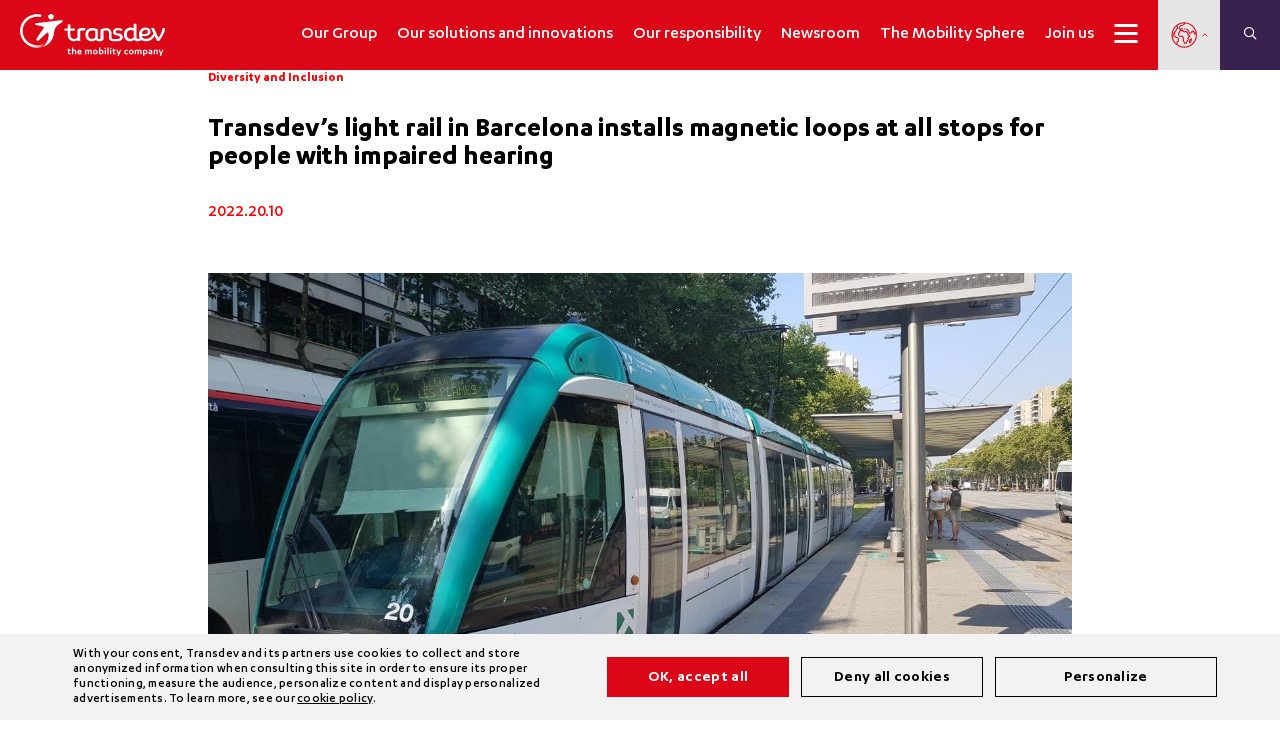

--- FILE ---
content_type: text/html; charset=UTF-8
request_url: https://www.transdev.com/en/inclusion/magnetic-loops-for-people-with-impaired-hearing-barcelona/
body_size: 49830
content:
<!DOCTYPE html>
<html lang="en-US">

<head>
    <link rel="preload" crossorigin="anonymous" href="https://www.transdev.com/wp-content/themes/transdev/assets/css/fontawesome/webfonts/fa-brands-400.woff2" as="font">
    <link rel="preload" crossorigin="anonymous" href="https://www.transdev.com/wp-content/themes/transdev/assets/css/fontawesome/webfonts/fa-duotone-900.woff2" as="font">
    <link rel="preload" crossorigin="anonymous" href="https://www.transdev.com/wp-content/themes/transdev/assets/css/fontawesome/webfonts/fa-light-300.woff2" as="font">
    <link rel="preload" crossorigin="anonymous" href="https://www.transdev.com/wp-content/themes/transdev/assets/css/fontawesome/webfonts/fa-regular-400.woff2" as="font">
    <link rel="preload" crossorigin="anonymous" href="https://www.transdev.com/wp-content/themes/transdev/assets/css/fontawesome/webfonts/fa-solid-900.woff2" as="font">
    <link rel="preload" crossorigin="anonymous" href="https://www.transdev.com/wp-content/themes/transdev/assets/fonts/karbon/Karbon-Bold.woff2" as="font">
    <link rel="preload" crossorigin="anonymous" href="https://www.transdev.com/wp-content/themes/transdev/assets/fonts/karbon/Karbon-Light.woff2" as="font">
    <link rel="preload" crossorigin="anonymous" href="https://www.transdev.com/wp-content/themes/transdev/assets/fonts/karbon/Karbon-Medium.woff2" as="font">
    <link rel="preload" crossorigin="anonymous" href="https://www.transdev.com/wp-content/themes/transdev/assets/fonts/karbon/Karbon-Regular.woff2" as="font">
    <link rel="preload" crossorigin="anonymous" href="https://www.transdev.com/wp-content/themes/transdev/assets/fonts/karbon/Karbon-Semibold.woff2" as="font">
    <link rel="preload" crossorigin="anonymous" href="https://www.transdev.com/wp-content/themes/transdev/assets/fonts/move/MOVE-Regular.woff2" as="font">
    <link rel="preload" crossorigin="anonymous" href="https://www.transdev.com/wp-content/themes/transdev/assets/js/slick/fonts/slick.woff" as="font">

    <meta charset="UTF-8">
    <meta name="viewport" content="width=device-width,initial-scale=1, maximum-scale=1, user-scalable=no">

    <title>Barcelona : installation of magnetic loops for people with impaired hearing</title>

    <meta name='robots' content='index, follow, max-image-preview:large, max-snippet:-1, max-video-preview:-1' />

	<!-- This site is optimized with the Yoast SEO plugin v26.5 - https://yoast.com/wordpress/plugins/seo/ -->
	<meta name="description" content="The Metropolitan Transport Authority (ATM) and Transdev’s light rail, TRAM, install inductive magnetic loops for people with impaired hearing" />
	<link rel="canonical" href="https://www.transdev.com/en/inclusion/magnetic-loops-for-people-with-impaired-hearing-barcelona/" />
	<meta property="og:locale" content="en_US" />
	<meta property="og:type" content="article" />
	<meta property="og:title" content="Barcelona : installation of magnetic loops for people with impaired hearing" />
	<meta property="og:description" content="The Metropolitan Transport Authority (ATM) and Transdev’s light rail, TRAM, install inductive magnetic loops for people with impaired hearing" />
	<meta property="og:url" content="https://www.transdev.com/en/inclusion/magnetic-loops-for-people-with-impaired-hearing-barcelona/" />
	<meta property="og:site_name" content="Transdev, the mobility company" />
	<meta property="article:published_time" content="2022-10-20T12:12:21+00:00" />
	<meta property="article:modified_time" content="2022-10-20T12:13:56+00:00" />
	<meta property="og:image" content="https://www.transdev.com/wp-content/uploads/2021/04/TRAM_hearingimpaired.jpg" />
	<meta property="og:image:width" content="1280" />
	<meta property="og:image:height" content="960" />
	<meta property="og:image:type" content="image/jpeg" />
	<meta name="author" content="alexandramarechal" />
	<meta name="twitter:card" content="summary_large_image" />
	<meta name="twitter:label1" content="Written by" />
	<meta name="twitter:data1" content="alexandramarechal" />
	<meta name="twitter:label2" content="Est. reading time" />
	<meta name="twitter:data2" content="2 minutes" />
	<script type="application/ld+json" class="yoast-schema-graph">{"@context":"https://schema.org","@graph":[{"@type":"WebPage","@id":"https://www.transdev.com/en/inclusion/magnetic-loops-for-people-with-impaired-hearing-barcelona/","url":"https://www.transdev.com/en/inclusion/magnetic-loops-for-people-with-impaired-hearing-barcelona/","name":"Barcelona : installation of magnetic loops for people with impaired hearing","isPartOf":{"@id":"https://www.transdev.com/en/#website"},"primaryImageOfPage":{"@id":"https://www.transdev.com/en/inclusion/magnetic-loops-for-people-with-impaired-hearing-barcelona/#primaryimage"},"image":{"@id":"https://www.transdev.com/en/inclusion/magnetic-loops-for-people-with-impaired-hearing-barcelona/#primaryimage"},"thumbnailUrl":"https://www.transdev.com/wp-content/uploads/2021/04/TRAM_hearingimpaired.jpg","datePublished":"2022-10-20T12:12:21+00:00","dateModified":"2022-10-20T12:13:56+00:00","author":{"@id":"https://www.transdev.com/en/#/schema/person/a1331c7b99348a258b986411c965f058"},"description":"The Metropolitan Transport Authority (ATM) and Transdev’s light rail, TRAM, install inductive magnetic loops for people with impaired hearing","breadcrumb":{"@id":"https://www.transdev.com/en/inclusion/magnetic-loops-for-people-with-impaired-hearing-barcelona/#breadcrumb"},"inLanguage":"en-US","potentialAction":[{"@type":"ReadAction","target":["https://www.transdev.com/en/inclusion/magnetic-loops-for-people-with-impaired-hearing-barcelona/"]}]},{"@type":"ImageObject","inLanguage":"en-US","@id":"https://www.transdev.com/en/inclusion/magnetic-loops-for-people-with-impaired-hearing-barcelona/#primaryimage","url":"https://www.transdev.com/wp-content/uploads/2021/04/TRAM_hearingimpaired.jpg","contentUrl":"https://www.transdev.com/wp-content/uploads/2021/04/TRAM_hearingimpaired.jpg","width":1280,"height":960,"caption":"tram_hearingimpaired"},{"@type":"WebSite","@id":"https://www.transdev.com/en/#website","url":"https://www.transdev.com/en/","name":"Transdev, the mobility company","description":"the mobility company","potentialAction":[{"@type":"SearchAction","target":{"@type":"EntryPoint","urlTemplate":"https://www.transdev.com/en/?s={search_term_string}"},"query-input":{"@type":"PropertyValueSpecification","valueRequired":true,"valueName":"search_term_string"}}],"inLanguage":"en-US"},{"@type":"Person","@id":"https://www.transdev.com/en/#/schema/person/a1331c7b99348a258b986411c965f058","name":"alexandramarechal","image":{"@type":"ImageObject","inLanguage":"en-US","@id":"https://www.transdev.com/en/#/schema/person/image/","url":"https://secure.gravatar.com/avatar/76815a36451b7e2523a02c402e41118aa5719e1d620ed57cd6c83affff562c28?s=96&d=mm&r=g","contentUrl":"https://secure.gravatar.com/avatar/76815a36451b7e2523a02c402e41118aa5719e1d620ed57cd6c83affff562c28?s=96&d=mm&r=g","caption":"alexandramarechal"}}]}</script>
	<!-- / Yoast SEO plugin. -->


<link rel='dns-prefetch' href='//cdnjs.cloudflare.com' />
<link rel='dns-prefetch' href='//fonts.googleapis.com' />
<link rel="alternate" title="oEmbed (JSON)" type="application/json+oembed" href="https://www.transdev.com/wp-json/oembed/1.0/embed?url=https%3A%2F%2Fwww.transdev.com%2Fen%2Finclusion%2Fmagnetic-loops-for-people-with-impaired-hearing-barcelona%2F&#038;lang=en" />
<link rel="alternate" title="oEmbed (XML)" type="text/xml+oembed" href="https://www.transdev.com/wp-json/oembed/1.0/embed?url=https%3A%2F%2Fwww.transdev.com%2Fen%2Finclusion%2Fmagnetic-loops-for-people-with-impaired-hearing-barcelona%2F&#038;format=xml&#038;lang=en" />
<style id='wp-img-auto-sizes-contain-inline-css' type='text/css'>
img:is([sizes=auto i],[sizes^="auto," i]){contain-intrinsic-size:3000px 1500px}
/*# sourceURL=wp-img-auto-sizes-contain-inline-css */
</style>
<link rel='stylesheet' id='sweetalert2-css' href='https://www.transdev.com/wp-content/plugins/user-registration/assets/css/sweetalert2/sweetalert2.min.css?ver=10.16.7' type='text/css' media='all' />
<link rel='stylesheet' id='user-registration-general-css' href='https://www.transdev.com/wp-content/plugins/user-registration/assets/css/user-registration.css?ver=3.1.2' type='text/css' media='all' />
<link rel='stylesheet' id='user-registration-smallscreen-css' href='https://www.transdev.com/wp-content/plugins/user-registration/assets/css/user-registration-smallscreen.css?ver=3.1.2' type='text/css' media='only screen and (max-width: 768px)' />
<link rel='stylesheet' id='user-registration-my-account-layout-css' href='https://www.transdev.com/wp-content/plugins/user-registration/assets/css/my-account-layout.css?ver=3.1.2' type='text/css' media='all' />
<link rel='stylesheet' id='dashicons-css' href='https://www.transdev.com/wp-includes/css/dashicons.min.css?ver=2a32b9eac46a15553fe88a419c2e07b3' type='text/css' media='all' />
<style id='classic-theme-styles-inline-css' type='text/css'>
/*! This file is auto-generated */
.wp-block-button__link{color:#fff;background-color:#32373c;border-radius:9999px;box-shadow:none;text-decoration:none;padding:calc(.667em + 2px) calc(1.333em + 2px);font-size:1.125em}.wp-block-file__button{background:#32373c;color:#fff;text-decoration:none}
/*# sourceURL=/wp-includes/css/classic-themes.min.css */
</style>
<style id='global-styles-inline-css' type='text/css'>
:root{--wp--preset--aspect-ratio--square: 1;--wp--preset--aspect-ratio--4-3: 4/3;--wp--preset--aspect-ratio--3-4: 3/4;--wp--preset--aspect-ratio--3-2: 3/2;--wp--preset--aspect-ratio--2-3: 2/3;--wp--preset--aspect-ratio--16-9: 16/9;--wp--preset--aspect-ratio--9-16: 9/16;--wp--preset--color--black: #000000;--wp--preset--color--cyan-bluish-gray: #abb8c3;--wp--preset--color--white: #ffffff;--wp--preset--color--pale-pink: #f78da7;--wp--preset--color--vivid-red: #cf2e2e;--wp--preset--color--luminous-vivid-orange: #ff6900;--wp--preset--color--luminous-vivid-amber: #fcb900;--wp--preset--color--light-green-cyan: #7bdcb5;--wp--preset--color--vivid-green-cyan: #00d084;--wp--preset--color--pale-cyan-blue: #8ed1fc;--wp--preset--color--vivid-cyan-blue: #0693e3;--wp--preset--color--vivid-purple: #9b51e0;--wp--preset--gradient--vivid-cyan-blue-to-vivid-purple: linear-gradient(135deg,rgb(6,147,227) 0%,rgb(155,81,224) 100%);--wp--preset--gradient--light-green-cyan-to-vivid-green-cyan: linear-gradient(135deg,rgb(122,220,180) 0%,rgb(0,208,130) 100%);--wp--preset--gradient--luminous-vivid-amber-to-luminous-vivid-orange: linear-gradient(135deg,rgb(252,185,0) 0%,rgb(255,105,0) 100%);--wp--preset--gradient--luminous-vivid-orange-to-vivid-red: linear-gradient(135deg,rgb(255,105,0) 0%,rgb(207,46,46) 100%);--wp--preset--gradient--very-light-gray-to-cyan-bluish-gray: linear-gradient(135deg,rgb(238,238,238) 0%,rgb(169,184,195) 100%);--wp--preset--gradient--cool-to-warm-spectrum: linear-gradient(135deg,rgb(74,234,220) 0%,rgb(151,120,209) 20%,rgb(207,42,186) 40%,rgb(238,44,130) 60%,rgb(251,105,98) 80%,rgb(254,248,76) 100%);--wp--preset--gradient--blush-light-purple: linear-gradient(135deg,rgb(255,206,236) 0%,rgb(152,150,240) 100%);--wp--preset--gradient--blush-bordeaux: linear-gradient(135deg,rgb(254,205,165) 0%,rgb(254,45,45) 50%,rgb(107,0,62) 100%);--wp--preset--gradient--luminous-dusk: linear-gradient(135deg,rgb(255,203,112) 0%,rgb(199,81,192) 50%,rgb(65,88,208) 100%);--wp--preset--gradient--pale-ocean: linear-gradient(135deg,rgb(255,245,203) 0%,rgb(182,227,212) 50%,rgb(51,167,181) 100%);--wp--preset--gradient--electric-grass: linear-gradient(135deg,rgb(202,248,128) 0%,rgb(113,206,126) 100%);--wp--preset--gradient--midnight: linear-gradient(135deg,rgb(2,3,129) 0%,rgb(40,116,252) 100%);--wp--preset--font-size--small: 13px;--wp--preset--font-size--medium: 20px;--wp--preset--font-size--large: 36px;--wp--preset--font-size--x-large: 42px;--wp--preset--spacing--20: 0.44rem;--wp--preset--spacing--30: 0.67rem;--wp--preset--spacing--40: 1rem;--wp--preset--spacing--50: 1.5rem;--wp--preset--spacing--60: 2.25rem;--wp--preset--spacing--70: 3.38rem;--wp--preset--spacing--80: 5.06rem;--wp--preset--shadow--natural: 6px 6px 9px rgba(0, 0, 0, 0.2);--wp--preset--shadow--deep: 12px 12px 50px rgba(0, 0, 0, 0.4);--wp--preset--shadow--sharp: 6px 6px 0px rgba(0, 0, 0, 0.2);--wp--preset--shadow--outlined: 6px 6px 0px -3px rgb(255, 255, 255), 6px 6px rgb(0, 0, 0);--wp--preset--shadow--crisp: 6px 6px 0px rgb(0, 0, 0);}:where(.is-layout-flex){gap: 0.5em;}:where(.is-layout-grid){gap: 0.5em;}body .is-layout-flex{display: flex;}.is-layout-flex{flex-wrap: wrap;align-items: center;}.is-layout-flex > :is(*, div){margin: 0;}body .is-layout-grid{display: grid;}.is-layout-grid > :is(*, div){margin: 0;}:where(.wp-block-columns.is-layout-flex){gap: 2em;}:where(.wp-block-columns.is-layout-grid){gap: 2em;}:where(.wp-block-post-template.is-layout-flex){gap: 1.25em;}:where(.wp-block-post-template.is-layout-grid){gap: 1.25em;}.has-black-color{color: var(--wp--preset--color--black) !important;}.has-cyan-bluish-gray-color{color: var(--wp--preset--color--cyan-bluish-gray) !important;}.has-white-color{color: var(--wp--preset--color--white) !important;}.has-pale-pink-color{color: var(--wp--preset--color--pale-pink) !important;}.has-vivid-red-color{color: var(--wp--preset--color--vivid-red) !important;}.has-luminous-vivid-orange-color{color: var(--wp--preset--color--luminous-vivid-orange) !important;}.has-luminous-vivid-amber-color{color: var(--wp--preset--color--luminous-vivid-amber) !important;}.has-light-green-cyan-color{color: var(--wp--preset--color--light-green-cyan) !important;}.has-vivid-green-cyan-color{color: var(--wp--preset--color--vivid-green-cyan) !important;}.has-pale-cyan-blue-color{color: var(--wp--preset--color--pale-cyan-blue) !important;}.has-vivid-cyan-blue-color{color: var(--wp--preset--color--vivid-cyan-blue) !important;}.has-vivid-purple-color{color: var(--wp--preset--color--vivid-purple) !important;}.has-black-background-color{background-color: var(--wp--preset--color--black) !important;}.has-cyan-bluish-gray-background-color{background-color: var(--wp--preset--color--cyan-bluish-gray) !important;}.has-white-background-color{background-color: var(--wp--preset--color--white) !important;}.has-pale-pink-background-color{background-color: var(--wp--preset--color--pale-pink) !important;}.has-vivid-red-background-color{background-color: var(--wp--preset--color--vivid-red) !important;}.has-luminous-vivid-orange-background-color{background-color: var(--wp--preset--color--luminous-vivid-orange) !important;}.has-luminous-vivid-amber-background-color{background-color: var(--wp--preset--color--luminous-vivid-amber) !important;}.has-light-green-cyan-background-color{background-color: var(--wp--preset--color--light-green-cyan) !important;}.has-vivid-green-cyan-background-color{background-color: var(--wp--preset--color--vivid-green-cyan) !important;}.has-pale-cyan-blue-background-color{background-color: var(--wp--preset--color--pale-cyan-blue) !important;}.has-vivid-cyan-blue-background-color{background-color: var(--wp--preset--color--vivid-cyan-blue) !important;}.has-vivid-purple-background-color{background-color: var(--wp--preset--color--vivid-purple) !important;}.has-black-border-color{border-color: var(--wp--preset--color--black) !important;}.has-cyan-bluish-gray-border-color{border-color: var(--wp--preset--color--cyan-bluish-gray) !important;}.has-white-border-color{border-color: var(--wp--preset--color--white) !important;}.has-pale-pink-border-color{border-color: var(--wp--preset--color--pale-pink) !important;}.has-vivid-red-border-color{border-color: var(--wp--preset--color--vivid-red) !important;}.has-luminous-vivid-orange-border-color{border-color: var(--wp--preset--color--luminous-vivid-orange) !important;}.has-luminous-vivid-amber-border-color{border-color: var(--wp--preset--color--luminous-vivid-amber) !important;}.has-light-green-cyan-border-color{border-color: var(--wp--preset--color--light-green-cyan) !important;}.has-vivid-green-cyan-border-color{border-color: var(--wp--preset--color--vivid-green-cyan) !important;}.has-pale-cyan-blue-border-color{border-color: var(--wp--preset--color--pale-cyan-blue) !important;}.has-vivid-cyan-blue-border-color{border-color: var(--wp--preset--color--vivid-cyan-blue) !important;}.has-vivid-purple-border-color{border-color: var(--wp--preset--color--vivid-purple) !important;}.has-vivid-cyan-blue-to-vivid-purple-gradient-background{background: var(--wp--preset--gradient--vivid-cyan-blue-to-vivid-purple) !important;}.has-light-green-cyan-to-vivid-green-cyan-gradient-background{background: var(--wp--preset--gradient--light-green-cyan-to-vivid-green-cyan) !important;}.has-luminous-vivid-amber-to-luminous-vivid-orange-gradient-background{background: var(--wp--preset--gradient--luminous-vivid-amber-to-luminous-vivid-orange) !important;}.has-luminous-vivid-orange-to-vivid-red-gradient-background{background: var(--wp--preset--gradient--luminous-vivid-orange-to-vivid-red) !important;}.has-very-light-gray-to-cyan-bluish-gray-gradient-background{background: var(--wp--preset--gradient--very-light-gray-to-cyan-bluish-gray) !important;}.has-cool-to-warm-spectrum-gradient-background{background: var(--wp--preset--gradient--cool-to-warm-spectrum) !important;}.has-blush-light-purple-gradient-background{background: var(--wp--preset--gradient--blush-light-purple) !important;}.has-blush-bordeaux-gradient-background{background: var(--wp--preset--gradient--blush-bordeaux) !important;}.has-luminous-dusk-gradient-background{background: var(--wp--preset--gradient--luminous-dusk) !important;}.has-pale-ocean-gradient-background{background: var(--wp--preset--gradient--pale-ocean) !important;}.has-electric-grass-gradient-background{background: var(--wp--preset--gradient--electric-grass) !important;}.has-midnight-gradient-background{background: var(--wp--preset--gradient--midnight) !important;}.has-small-font-size{font-size: var(--wp--preset--font-size--small) !important;}.has-medium-font-size{font-size: var(--wp--preset--font-size--medium) !important;}.has-large-font-size{font-size: var(--wp--preset--font-size--large) !important;}.has-x-large-font-size{font-size: var(--wp--preset--font-size--x-large) !important;}
:where(.wp-block-post-template.is-layout-flex){gap: 1.25em;}:where(.wp-block-post-template.is-layout-grid){gap: 1.25em;}
:where(.wp-block-term-template.is-layout-flex){gap: 1.25em;}:where(.wp-block-term-template.is-layout-grid){gap: 1.25em;}
:where(.wp-block-columns.is-layout-flex){gap: 2em;}:where(.wp-block-columns.is-layout-grid){gap: 2em;}
:root :where(.wp-block-pullquote){font-size: 1.5em;line-height: 1.6;}
/*# sourceURL=global-styles-inline-css */
</style>
<link rel='stylesheet' id='contact-form-7-css' href='https://www.transdev.com/wp-content/plugins/contact-form-7/includes/css/styles.css?ver=5.9.3' type='text/css' media='all' />
<link rel='stylesheet' id='cf7md_roboto-css' href='//fonts.googleapis.com/css?family=Roboto:400,500' type='text/css' media='all' />
<link rel='stylesheet' id='cf7-material-design-css' href='https://www.transdev.com/wp-content/plugins/material-design-for-contact-form-7-premium/public/../assets/css/cf7-material-design.css?ver=2.0' type='text/css' media='all' />
<link rel='stylesheet' id='walcf7-datepicker-css-css' href='https://www.transdev.com/wp-content/plugins/date-time-picker-for-contact-form-7/assets/css/jquery.datetimepicker.min.css?ver=1.0.0' type='text/css' media='all' />
<link rel='stylesheet' id='geonexio-css' href='https://www.transdev.com/wp-content/plugins/geonexio/public/css/geonexio-public.css?ver=1.0.0' type='text/css' media='all' />
<link rel='stylesheet' id='pld-font-awesome-css' href='https://www.transdev.com/wp-content/plugins/posts-like-dislike/css/fontawesome/css/all.min.css?ver=1.1.6' type='text/css' media='all' />
<link rel='stylesheet' id='pld-frontend-css' href='https://www.transdev.com/wp-content/plugins/posts-like-dislike/css/pld-frontend.css?ver=1.1.6' type='text/css' media='all' />
<link rel='stylesheet' id='if-menu-site-css-css' href='https://www.transdev.com/wp-content/plugins/if-menu/assets/if-menu-site.css?ver=2a32b9eac46a15553fe88a419c2e07b3' type='text/css' media='all' />
<link rel='stylesheet' id='fontawesomepro-css' href='https://www.transdev.com/wp-content/themes/transdev/assets/css/fontawesome/css/all.min.css?ver=7.0.11' type='text/css' media='all' />
<link rel='stylesheet' id='transdev-style-css' href='https://www.transdev.com/wp-content/themes/transdev/style.css?ver=7.0.11' type='text/css' media='all' />
<link rel='stylesheet' id='transdev-tooltipster-css' href='https://www.transdev.com/wp-content/themes/transdev/assets/js/tooltipster/css/tooltipster.bundle.min.css?ver=7.0.11' type='text/css' media='all' />
<link rel='stylesheet' id='morphext-css' href='https://www.transdev.com/wp-content/themes/transdev/assets/js/morphext/morphext.css?ver=7.0.11' type='text/css' media='all' />
<link rel='stylesheet' id='selectric-css' href='https://www.transdev.com/wp-content/themes/transdev/assets/js/selectric/selectric.css?ver=7.0.11' type='text/css' media='all' />
<link rel='stylesheet' id='transdev-font-css' href='https://www.transdev.com/wp-content/themes/transdev/assets/css/font-face.css?ver=7.0.11' type='text/css' media='all' />
<link rel='stylesheet' id='transdev-editor-css' href='https://www.transdev.com/wp-content/themes/transdev/assets/css/editor.css?ver=7.0.11' type='text/css' media='all' />
<link rel='stylesheet' id='transdev-breadcrumb-css' href='https://www.transdev.com/wp-content/themes/transdev/assets/css/blocs/breadcrumb.css?ver=7.0.11' type='text/css' media='all' />
<link rel='stylesheet' id='transdev-messages-css' href='https://www.transdev.com/wp-content/themes/transdev/assets/css/messages.css?ver=7.0.11' type='text/css' media='all' />
<link rel='stylesheet' id='slick-2-css' href='https://www.transdev.com/wp-content/themes/transdev/assets/css/slick.css?ver=1.8.1' type='text/css' media='1' />
<link rel='stylesheet' id='slick-theme-2-css' href='https://www.transdev.com/wp-content/themes/transdev/assets/css/slick-theme.css?ver=1.8.1' type='text/css' media='1' />
<link rel='stylesheet' id='transdev-experts-hero-css' href='https://www.transdev.com/wp-content/themes/transdev/assets/css/components/experts_hero.css?ver=7.0.11' type='text/css' media='all' />
<link rel='stylesheet' id='transdev-experts-content-css' href='https://www.transdev.com/wp-content/themes/transdev/assets/css/components/experts_content.css?ver=7.0.11' type='text/css' media='all' />
<link rel='stylesheet' id='transdev-experts-contributions-css' href='https://www.transdev.com/wp-content/themes/transdev/assets/css/components/experts_contributions.css?ver=7.0.11' type='text/css' media='all' />
<link rel='stylesheet' id='transdev-hero-main-css' href='https://www.transdev.com/wp-content/themes/transdev/assets/css/blocs/hero_main.css?ver=7.0.11' type='text/css' media='all' />
<link rel='stylesheet' id='slick-css' href='https://www.transdev.com/wp-content/themes/transdev/assets/js/slick/slick.css?ver=2a32b9eac46a15553fe88a419c2e07b3' type='text/css' media='all' />
<link rel='stylesheet' id='slick-theme-css' href='https://www.transdev.com/wp-content/themes/transdev/assets/js/slick/slick-theme.css?ver=2a32b9eac46a15553fe88a419c2e07b3' type='text/css' media='all' />
<link rel='stylesheet' id='selectstyles2-css' href='https://www.transdev.com/wp-content/themes/transdev/assets/css/blocs/select2.min.css?ver=7.0.11' type='text/css' media='all' />
<link rel='stylesheet' id='transdev-hero-title-css' href='https://www.transdev.com/wp-content/themes/transdev/assets/css/blocs/hero_title.css?ver=7.0.11' type='text/css' media='all' />
<link rel='stylesheet' id='transdev-hero-carousel-css' href='https://www.transdev.com/wp-content/themes/transdev/assets/css/blocs/hero_carousel.css?ver=7.0.11' type='text/css' media='all' />
<link rel='stylesheet' id='transdev-hero-petit-css' href='https://www.transdev.com/wp-content/themes/transdev/assets/css/blocs/hero_petit.css?ver=7.0.11' type='text/css' media='all' />
<link rel='stylesheet' id='transdev-job-ad-css' href='https://www.transdev.com/wp-content/themes/transdev/assets/css/blocs/job-ad.css?ver=7.0.11' type='text/css' media='all' />
<link rel='stylesheet' id='transdev-job-list-css' href='https://www.transdev.com/wp-content/themes/transdev/assets/css/blocs/job_list.css?ver=7.0.11' type='text/css' media='all' />
<link rel='stylesheet' id='transdev-follow_us-css' href='https://www.transdev.com/wp-content/themes/transdev/assets/css/blocs/follow_us.css?ver=7.0.11' type='text/css' media='all' />
<link rel='stylesheet' id='transdev-near-you-css' href='https://www.transdev.com/wp-content/themes/transdev/assets/css/blocs/near-you.css?ver=7.0.11' type='text/css' media='all' />
<link rel='stylesheet' id='transdev-news-css' href='https://www.transdev.com/wp-content/themes/transdev/assets/css/blocs/news.css?ver=7.0.11' type='text/css' media='all' />
<link rel='stylesheet' id='transdev-recruitment-css' href='https://www.transdev.com/wp-content/themes/transdev/assets/css/blocs/recruitment.css?ver=7.0.11' type='text/css' media='all' />
<link rel='stylesheet' id='transdev-map-regions-css' href='https://www.transdev.com/wp-content/themes/transdev/assets/css/blocs/map-regions.css?ver=7.0.11' type='text/css' media='all' />
<link rel='stylesheet' id='transdev-map-css' href='https://www.transdev.com/wp-content/themes/transdev/assets/css/blocs/map.css?ver=7.0.11' type='text/css' media='all' />
<link rel='stylesheet' id='transdev-map-schools-autocomplete-css' href='https://www.transdev.com/wp-content/themes/transdev/assets/autocomplete/css/autoComplete.02.css?ver=7.0.11' type='text/css' media='all' />
<link rel='stylesheet' id='transdev-map-schools-css' href='https://www.transdev.com/wp-content/themes/transdev/assets/css/blocs/map-schools.css?ver=7.0.11' type='text/css' media='all' />
<link rel='stylesheet' id='transdev-map-rh-css' href='https://www.transdev.com/wp-content/themes/transdev/assets/css/blocs/map-rh.css?ver=7.0.11' type='text/css' media='all' />
<link rel='stylesheet' id='transdev-anchors-css' href='https://www.transdev.com/wp-content/themes/transdev/assets/css/blocs/anchors.css?ver=7.0.11' type='text/css' media='all' />
<link rel='stylesheet' id='transdev-video-css' href='https://www.transdev.com/wp-content/themes/transdev/assets/css/blocs/video.css?ver=7.0.11' type='text/css' media='all' />
<link rel='stylesheet' id='transdev-video-extended-css' href='https://www.transdev.com/wp-content/themes/transdev/assets/css/blocs/video-extended.css?ver=7.0.11' type='text/css' media='all' />
<link rel='stylesheet' id='transdev-contact-css' href='https://www.transdev.com/wp-content/themes/transdev/assets/css/blocs/contact.css?ver=7.0.11' type='text/css' media='all' />
<link rel='stylesheet' id='transdev-governance-css' href='https://www.transdev.com/wp-content/themes/transdev/assets/css/blocs/governance.css?ver=7.0.11' type='text/css' media='all' />
<link rel='stylesheet' id='transdev-cross-content-css' href='https://www.transdev.com/wp-content/themes/transdev/assets/css/blocs/cross-content.css?ver=7.0.11' type='text/css' media='all' />
<link rel='stylesheet' id='transdev-left-single-css' href='https://www.transdev.com/wp-content/themes/transdev/assets/css/blocs/left-single.css?ver=7.0.11' type='text/css' media='all' />
<link rel='stylesheet' id='transdev-right-single-css' href='https://www.transdev.com/wp-content/themes/transdev/assets/css/blocs/right-single.css?ver=7.0.11' type='text/css' media='all' />
<link rel='stylesheet' id='transdev-bg-img-left-text-right-css' href='https://www.transdev.com/wp-content/themes/transdev/assets/css/blocs/bg-img-left-text-right.css?ver=7.0.11' type='text/css' media='all' />
<link rel='stylesheet' id='transdev-key-numbers-css' href='https://www.transdev.com/wp-content/themes/transdev/assets/css/blocs/key_numbers.css?ver=7.0.11' type='text/css' media='all' />
<link rel='stylesheet' id='transdev-recruitment-links-css' href='https://www.transdev.com/wp-content/themes/transdev/assets/css/blocs/recruitment_links.css?ver=7.0.11' type='text/css' media='all' />
<link rel='stylesheet' id='transdev-full-width-block-css' href='https://www.transdev.com/wp-content/themes/transdev/assets/css/blocs/full-width-block.css?ver=7.0.11' type='text/css' media='all' />
<link rel='stylesheet' id='transdev-text-left-download-right-css' href='https://www.transdev.com/wp-content/themes/transdev/assets/css/blocs/text-left-download-right.css?ver=7.0.11' type='text/css' media='all' />
<link rel='stylesheet' id='transdev-image_text_number-css' href='https://www.transdev.com/wp-content/themes/transdev/assets/css/blocs/image_text_number.css?ver=7.0.11' type='text/css' media='all' />
<link rel='stylesheet' id='transdev-solutions-css' href='https://www.transdev.com/wp-content/themes/transdev/assets/css/blocs/solutions.css?ver=7.0.11' type='text/css' media='all' />
<link rel='stylesheet' id='transdev-comite-executif-css' href='https://www.transdev.com/wp-content/themes/transdev/assets/css/blocs/comite-executif.css?ver=7.0.11' type='text/css' media='all' />
<link rel='stylesheet' id='3_columns_custom-css' href='https://www.transdev.com/wp-content/themes/transdev/assets/css/blocs/3_columns_custom.css?ver=7.0.11' type='text/css' media='all' />
<link rel='stylesheet' id='transdev-exergue-css' href='https://www.transdev.com/wp-content/themes/transdev/assets/css/blocs/exergue.css?ver=7.0.11' type='text/css' media='all' />
<link rel='stylesheet' id='transdev-lettrine-css' href='https://www.transdev.com/wp-content/themes/transdev/assets/css/blocs/lettrine.css?ver=7.0.11' type='text/css' media='all' />
<link rel='stylesheet' id='transdev-about-css' href='https://www.transdev.com/wp-content/themes/transdev/assets/css/blocs/about.css?ver=7.0.11' type='text/css' media='all' />
<link rel='stylesheet' id='transdev-accordion-css' href='https://www.transdev.com/wp-content/themes/transdev/assets/css/blocs/accordion.css?ver=7.0.11' type='text/css' media='all' />
<link rel='stylesheet' id='transdev-image-left-text-right-css' href='https://www.transdev.com/wp-content/themes/transdev/assets/css/blocs/image-left-text-right.css?ver=7.0.11' type='text/css' media='all' />
<link rel='stylesheet' id='transdev-teaser-content-css' href='https://www.transdev.com/wp-content/themes/transdev/assets/css/blocs/teaser-content.css?ver=7.0.11' type='text/css' media='all' />
<link rel='stylesheet' id='transdev-text-media-css' href='https://www.transdev.com/wp-content/themes/transdev/assets/css/blocs/text-media.css?ver=7.0.11' type='text/css' media='all' />
<link rel='stylesheet' id='ur-frontend-form-css' href='https://www.transdev.com/wp-content/themes/transdev/assets/css/ur-frontend-form.css?ver=7.0.11' type='text/css' media='all' />
<link rel='stylesheet' id='video-carousel-elementor-css' href='https://www.transdev.com/wp-content/themes/transdev/assets/css/blocs/video-carousel-elementor.css?ver=7.0.11' type='text/css' media='all' />
<link rel='stylesheet' id='transdev-animations-css' href='https://www.transdev.com/wp-content/themes/transdev/assets/css/blocs/animations.css?ver=7.0.11' type='text/css' media='all' />
<link rel='stylesheet' id='transdev-intl-tel-input-css' href='https://www.transdev.com/wp-content/themes/transdev/assets/intl-tel-input/css/intlTelInput.min.css?ver=17.0.0' type='text/css' media='all' />
<link rel='stylesheet' id='transdev-rental-form-css' href='https://www.transdev.com/wp-content/themes/transdev/assets/css/rental_form.css?ver=7.0.11' type='text/css' media='all' />
<link rel='stylesheet' id='transdev-material-design-css' href='https://www.transdev.com/wp-content/themes/transdev/assets/js/material-design/material.css?ver=7.0.11' type='text/css' media='all' />
<link rel='stylesheet' id='transdev-material-design-select-css' href='https://www.transdev.com/wp-content/themes/transdev/assets/js/material-design/getmdl-select.min.css?ver=7.0.11' type='text/css' media='all' />
<link rel='stylesheet' id='transdev-validation-engine-style-css' href='https://www.transdev.com/wp-content/themes/transdev/assets/js/jQuery-Validation-Engine/css/validationEngine.jquery.css?ver=7.0.11' type='text/css' media='all' />
<link rel='stylesheet' id='transdev-tac-css' href='https://www.transdev.com/wp-content/themes/transdev/assets/css/tac.css?ver=7.0.11' type='text/css' media='all' />
<link rel='stylesheet' id='transdev-flags-css' href='https://www.transdev.com/wp-content/themes/transdev/assets/css/flags32-iso-3166-1-alpha-3.css?ver=7.0.11' type='text/css' media='all' />
<link rel='stylesheet' id='transdev-offres-css' href='https://www.transdev.com/wp-content/themes/transdev/assets/css/blocs/offres.css?ver=7.0.11' type='text/css' media='all' />
<link rel='stylesheet' id='transdev-tpl-contact-css' href='https://www.transdev.com/wp-content/themes/transdev/assets/css/tpl_contact.css?ver=7.0.11' type='text/css' media='all' />
<link rel='stylesheet' id='transdev-responsive-css' href='https://www.transdev.com/wp-content/themes/transdev/assets/css/responsive.css?ver=7.0.11' type='text/css' media='all' />
<link rel='stylesheet' id='transdev-retina-css' href='https://www.transdev.com/wp-content/themes/transdev/assets/css/retina.css?ver=7.0.11' type='text/css' media='all' />
<link rel='stylesheet' id='elementor-frontend-css' href='https://www.transdev.com/wp-content/plugins/elementor/assets/css/frontend.min.css?ver=3.33.3' type='text/css' media='all' />
<link rel='stylesheet' id='widget-heading-css' href='https://www.transdev.com/wp-content/plugins/elementor/assets/css/widget-heading.min.css?ver=3.33.3' type='text/css' media='all' />
<link rel='stylesheet' id='widget-image-css' href='https://www.transdev.com/wp-content/plugins/elementor/assets/css/widget-image.min.css?ver=3.33.3' type='text/css' media='all' />
<link rel='stylesheet' id='swiper-css' href='https://www.transdev.com/wp-content/plugins/elementor/assets/lib/swiper/v8/css/swiper.min.css?ver=8.4.5' type='text/css' media='all' />
<link rel='stylesheet' id='e-swiper-css' href='https://www.transdev.com/wp-content/plugins/elementor/assets/css/conditionals/e-swiper.min.css?ver=3.33.3' type='text/css' media='all' />
<link rel='stylesheet' id='elementor-icons-css' href='https://www.transdev.com/wp-content/plugins/elementor/assets/lib/eicons/css/elementor-icons.min.css?ver=5.44.0' type='text/css' media='all' />
<link rel='stylesheet' id='elementor-post-28485-css' href='https://www.transdev.com/wp-content/uploads/elementor/css/post-28485.css?ver=1765183185' type='text/css' media='all' />
<link rel='stylesheet' id='widget-spacer-css' href='https://www.transdev.com/wp-content/plugins/elementor/assets/css/widget-spacer.min.css?ver=3.33.3' type='text/css' media='all' />
<link rel='stylesheet' id='elementor-post-89805-css' href='https://www.transdev.com/wp-content/uploads/elementor/css/post-89805.css?ver=1765183754' type='text/css' media='all' />
<link rel='stylesheet' id='elementor-post-2603-css' href='https://www.transdev.com/wp-content/uploads/elementor/css/post-2603.css?ver=1765183220' type='text/css' media='all' />
<link rel='stylesheet' id='algolia-autocomplete-css' href='https://www.transdev.com/wp-content/plugins/wp-search-with-algolia/css/algolia-autocomplete.css?ver=2.8.0' type='text/css' media='all' />
<link rel='stylesheet' id='cf7cf-style-css' href='https://www.transdev.com/wp-content/plugins/cf7-conditional-fields/style.css?ver=2.4.10' type='text/css' media='all' />
<link rel='stylesheet' id='elementor-gf-roboto-css' href='https://fonts.googleapis.com/css?family=Roboto:100,100italic,200,200italic,300,300italic,400,400italic,500,500italic,600,600italic,700,700italic,800,800italic,900,900italic&#038;display=auto' type='text/css' media='all' />
<link rel='stylesheet' id='elementor-gf-robotoslab-css' href='https://fonts.googleapis.com/css?family=Roboto+Slab:100,100italic,200,200italic,300,300italic,400,400italic,500,500italic,600,600italic,700,700italic,800,800italic,900,900italic&#038;display=auto' type='text/css' media='all' />
<script type="text/javascript" src="https://www.transdev.com/wp-includes/js/jquery/jquery.min.js?ver=3.7.1" id="jquery-core-js"></script>
<script type="text/javascript" src="https://www.transdev.com/wp-includes/js/jquery/jquery-migrate.min.js?ver=3.4.1" id="jquery-migrate-js"></script>
<script type="text/javascript" src="https://www.transdev.com/wp-content/plugins/geonexio/public/js/geonexio-public.js?ver=1.0.0" id="geonexio-js"></script>
<script type="text/javascript" id="pld-frontend-js-extra">
/* <![CDATA[ */
var pld_js_object = {"admin_ajax_url":"https://www.transdev.com/wp-admin/admin-ajax.php","admin_ajax_nonce":"16e33fbdaa"};
//# sourceURL=pld-frontend-js-extra
/* ]]> */
</script>
<script type="text/javascript" src="https://www.transdev.com/wp-content/plugins/posts-like-dislike/js/pld-frontend.js?ver=1.1.6" id="pld-frontend-js"></script>
<script type="text/javascript" src="https://www.transdev.com/wp-content/themes/transdev/assets/js/anime.min.js?ver=7.0.11" id="anime-js-js"></script>
<script type="text/javascript" src="https://www.transdev.com/wp-content/themes/transdev/assets/js/tooltipster/js/tooltipster.bundle.min.js?ver=7.0.11" id="transdev-tooltipster-js-js"></script>
<script type="text/javascript" src="https://www.transdev.com/wp-content/themes/transdev/assets/js/slick/slick.min.js?ver=7.0.11" id="slick-js"></script>
<script type="text/javascript" src="https://www.transdev.com/wp-content/themes/transdev/assets/js/morphext/morphext.min.js?ver=7.0.11" id="morphext-js"></script>
<script type="text/javascript" src="https://www.transdev.com/wp-content/themes/transdev/assets/js/bigSlide.min.js?ver=7.0.11" id="transdev-bigslide-js"></script>
<script type="text/javascript" src="https://www.transdev.com/wp-content/themes/transdev/assets/js/pagination.min.js?ver=7.0.11" id="transdev-pagination-js-js"></script>
<script type="text/javascript" id="transdev-js-extra">
/* <![CDATA[ */
var link_wording = "Link";
var image_menu = "https://www.transdev.com/wp-content/themes/transdev/assets/images/bg_menu.jpg";
var ajax_url = "https://www.transdev.com/en";
var no_result_wording = "No region found";
var pll_current_language = "en";
//# sourceURL=transdev-js-extra
/* ]]> */
</script>
<script type="text/javascript" src="https://www.transdev.com/wp-content/themes/transdev/assets/js/scripts.js?ver=7.0.11" id="transdev-js"></script>
<script type="text/javascript" src="https://www.transdev.com/wp-content/themes/transdev/assets/js/wpcf7.js?ver=7.0.11" id="transdev-wpcf7-js"></script>
<script type="text/javascript" src="https://www.transdev.com/wp-content/themes/transdev/assets/js/selectric/jquery.selectric.min.js?ver=7.0.11" id="selectric-js"></script>
<script type="text/javascript" src="https://www.transdev.com/wp-content/themes/transdev/assets/js/messages.js?ver=7.0.11" id="transdev-messages-js"></script>
<script type="text/javascript" src="https://www.transdev.com/wp-content/themes/transdev/assets/js/blocs/map-regions.js?ver=7.0.11" id="transdev-map-regions-js"></script>
<script type="text/javascript" id="transdev-map-js-extra">
/* <![CDATA[ */
var imagePath_cluster = "https://www.transdev.com/wp-content/themes/transdev/assets/images/cluster/m";
//# sourceURL=transdev-map-js-extra
/* ]]> */
</script>
<script type="text/javascript" src="https://www.transdev.com/wp-content/themes/transdev/assets/js/blocs/map.js?ver=7.0.11" id="transdev-map-js"></script>
<script type="text/javascript" src="https://www.transdev.com/wp-content/themes/transdev/assets/js/blocs/map-homepage.js?ver=7.0.11" id="transdev-map-homepage-js"></script>
<script type="text/javascript" src="https://www.transdev.com/wp-content/themes/transdev/assets/js/blocs/map-emissions.js?ver=7.0.11" id="transdev-map-emissions-js"></script>
<script type="text/javascript" src="https://www.transdev.com/wp-includes/js/underscore.min.js?ver=1.13.7" id="underscore-js"></script>
<script type="text/javascript" id="wp-util-js-extra">
/* <![CDATA[ */
var _wpUtilSettings = {"ajax":{"url":"https://www.transdev.com/wp-admin/admin-ajax.php"}};
//# sourceURL=wp-util-js-extra
/* ]]> */
</script>
<script type="text/javascript" src="https://www.transdev.com/wp-includes/js/wp-util.min.js?ver=2a32b9eac46a15553fe88a419c2e07b3" id="wp-util-js"></script>
<script type="text/javascript" src="https://www.transdev.com/wp-content/plugins/wp-search-with-algolia/js/algoliasearch/dist/algoliasearch-lite.umd.js?ver=2.8.0" id="algolia-search-js"></script>
<script type="text/javascript" src="https://www.transdev.com/wp-content/plugins/wp-search-with-algolia/js/autocomplete.js/dist/autocomplete.min.js?ver=2.8.0" id="algolia-autocomplete-js"></script>
<script type="text/javascript" src="https://www.transdev.com/wp-content/plugins/wp-search-with-algolia/js/instantsearch.js/dist/instantsearch.production.min.js?ver=2.8.0" id="algolia-instantsearch-js"></script>
<script type="text/javascript" src="https://www.transdev.com/wp-content/themes/transdev/assets/js/algolia-search.js?ver=7.0.11" id="transdev-map-rh-algolia-js"></script>
<script type="text/javascript" src="https://www.transdev.com/wp-content/themes/transdev/assets/js/blocs/map-rh.js?ver=7.0.11" id="transdev-map-rh-js"></script>
<script type="text/javascript" src="https://www.transdev.com/wp-content/themes/transdev/assets/autocomplete/autoComplete.js?ver=7.0.11" id="transdev-map-schools-autocomplete-js"></script>
<script type="text/javascript" src="https://www.transdev.com/wp-content/themes/transdev/assets/js/blocs/map-schools.js?ver=7.0.11" id="transdev-map-schools-js"></script>
<script type="text/javascript" src="https://www.transdev.com/wp-content/themes/transdev/assets/js/blocs/burger-menu.js?ver=7.0.11" id="transdev-burger-menu-js"></script>
<script type="text/javascript" src="https://www.transdev.com/wp-content/themes/transdev/assets/js/blocs/custom-forms.js?ver=7.0.11" id="transdev-custom-forms-js"></script>
<script type="text/javascript" src="https://www.transdev.com/wp-content/themes/transdev/assets/js/blocs/fixed-informations.js?ver=7.0.11" id="transdev-fixed-informations-js"></script>
<script type="text/javascript" src="https://www.transdev.com/wp-content/themes/transdev/assets/js/blocs/teaser-content.js?ver=7.0.11" id="transdev-teaser-content-js"></script>
<script type="text/javascript" src="https://www.transdev.com/wp-content/themes/transdev/assets/js/blocs/animations.js?ver=7.0.11" id="transdev-animations-js-js"></script>
<script type="text/javascript" src="https://www.transdev.com/wp-content/themes/transdev/assets/js/blocs/backtop.js?ver=7.0.11" id="transdev-backtop-js-js"></script>
<script type="text/javascript" src="https://www.transdev.com/wp-content/themes/transdev/assets/js/accessibility.js?ver=7.0.11" id="transdev-accessibility-js-js"></script>
<script type="text/javascript" src="https://www.transdev.com/wp-content/themes/transdev/assets/intl-tel-input/js/utils.js?ver=17.0.0" id="transdev-intl-tel-input-utils-js-js"></script>
<script type="text/javascript" src="https://www.transdev.com/wp-content/themes/transdev/assets/intl-tel-input/js/intlTelInput.js?ver=17.0.0" id="transdev-intl-tel-input-js-js"></script>
<script type="text/javascript" src="https://www.transdev.com/wp-content/themes/transdev/assets/intl-tel-input/intl-custom.js?ver=7.0.11" id="transdev-intl-tel-input-js-custom-js"></script>
<script type="text/javascript" src="https://www.transdev.com/wp-content/themes/transdev/assets/js/rental_form.js?ver=7.0.11" id="transdev-rental-form-js-js"></script>
<script type="text/javascript" src="https://cdnjs.cloudflare.com/ajax/libs/es5-shim/4.2.0/es5-shim.min.js?ver=7.0.11" id="transdev-shim-js"></script>
<script type="text/javascript" src="https://cdnjs.cloudflare.com/ajax/libs/classlist/2014.01.31/classList.min.js?ver=7.0.11" id="transdev-classList-js"></script>
<script type="text/javascript" src="https://cdnjs.cloudflare.com/ajax/libs/selectivizr/1.0.2/selectivizr-min.js?ver=7.0.11" id="transdev-selectivizr-js"></script>
<script type="text/javascript" src="https://www.transdev.com/wp-content/themes/transdev/assets/js/material-design/material.min.js?ver=7.0.11" id="transdev-material-design-js"></script>
<script type="text/javascript" src="https://www.transdev.com/wp-content/themes/transdev/assets/js/material-design/getmdl-select.min.js?ver=7.0.11" id="transdev-material-design-select-js"></script>
<script type="text/javascript" src="https://www.transdev.com/wp-content/themes/transdev/assets/js/jQuery-Validation-Engine/js/languages/jquery.validationEngine-en.js?ver=7.0.11" id="transdev-validation-engine-lang-js"></script>
<script type="text/javascript" src="https://www.transdev.com/wp-content/themes/transdev/assets/js/jQuery-Validation-Engine/js/jquery.validationEngine.js?ver=7.0.11" id="transdev-validation-engine-script-js"></script>
<script type="text/javascript" src="https://www.transdev.com/wp-content/themes/transdev/assets/js/blocs/offres.js?ver=7.0.11" id="transdev-offres-js-js"></script>
<script type="text/javascript" src="https://www.transdev.com/wp-content/themes/transdev/assets/js/tpl_contact.js?ver=7.0.11" id="transdev-tpl-contact-js-js"></script>
<link rel="https://api.w.org/" href="https://www.transdev.com/wp-json/" /><link rel="alternate" title="JSON" type="application/json" href="https://www.transdev.com/wp-json/wp/v2/posts/89805" /><link rel='shortlink' href='https://www.transdev.com/?p=89805' />
<style></style><meta name="generator" content="Elementor 3.33.3; features: additional_custom_breakpoints; settings: css_print_method-external, google_font-enabled, font_display-auto">
			<style>
				.e-con.e-parent:nth-of-type(n+4):not(.e-lazyloaded):not(.e-no-lazyload),
				.e-con.e-parent:nth-of-type(n+4):not(.e-lazyloaded):not(.e-no-lazyload) * {
					background-image: none !important;
				}
				@media screen and (max-height: 1024px) {
					.e-con.e-parent:nth-of-type(n+3):not(.e-lazyloaded):not(.e-no-lazyload),
					.e-con.e-parent:nth-of-type(n+3):not(.e-lazyloaded):not(.e-no-lazyload) * {
						background-image: none !important;
					}
				}
				@media screen and (max-height: 640px) {
					.e-con.e-parent:nth-of-type(n+2):not(.e-lazyloaded):not(.e-no-lazyload),
					.e-con.e-parent:nth-of-type(n+2):not(.e-lazyloaded):not(.e-no-lazyload) * {
						background-image: none !important;
					}
				}
			</style>
					<style>
			.algolia-search-highlight {
				background-color: #fffbcc;
				border-radius: 2px;
				font-style: normal;
			}
		</style>
		<link rel="icon" href="https://www.transdev.com/wp-content/uploads/2018/05/cropped-favicon-32x32.png" sizes="32x32" />
<link rel="icon" href="https://www.transdev.com/wp-content/uploads/2018/05/cropped-favicon-192x192.png" sizes="192x192" />
<link rel="apple-touch-icon" href="https://www.transdev.com/wp-content/uploads/2018/05/cropped-favicon-180x180.png" />
<meta name="msapplication-TileImage" content="https://www.transdev.com/wp-content/uploads/2018/05/cropped-favicon-270x270.png" />
		<style type="text/css" id="wp-custom-css">
			.page-id-52365 .bloc-geoloc-container,
.page-id-52556 .bloc-geoloc-container,
.page-id-58917 .bloc-geoloc-container,
.page-id-52550 .bloc-geoloc-container,
.page-id-58918 .bloc-geoloc-container,
.page-id-52461 .bloc-geoloc-container,
.page-id-58840 .bloc-geoloc-container,
.page-id-52569 .bloc-geoloc-container,
.page-id-52543 .bloc-geoloc-container,
.page-id-58850 .bloc-geoloc-container,
.page-id-52464 .bloc-geoloc-container,
.page-id-58822 .bloc-geoloc-container,
.page-id-10022 .bloc-geoloc-container,
.page-id-52 .bloc-geoloc-container {display:none;}		</style>
		
</head>

<body class="wp-singular post-template-default single single-post postid-89805 single-format-standard wp-theme-transdev user-registration-page elementor-default elementor-template-full-width elementor-kit-28485 elementor-page elementor-page-89805 elementor-page-2603">
    <!-- <div id="purposePopin-" class="video-player-container video-player-container--purpose">
            <div class="video-layer"></div>
            <div class="content-site">
                <div id="purposePopinClose-" class="video-close">
                    <i class="far fa-times"></i>
                </div>
                <div class="video-content">
                    <iframe id="video-player" allowfullscreen="1" allow="accelerometer; autoplay; clipboard-write; encrypted-media; gyroscope; picture-in-picture" title="YouTube video player" src="" data-gtm-yt-inspected-9409367_18="true" data-gtm-yt-inspected-9409367_20="true" width="640" height="360" frameborder="0"></iframe>
                    <div class="video-content-infos">
                        <div class="video-link">
                            <div id="purposePopinCloseAlways-" class="purpose-popin-close-always"></div>
                            <span> : </span>
                            <a href="" target="_blank"></a>
                        </div>
                    </div>
                </div>
            </div>
        </div> -->

            <div id="main-menu-container-mobile">
            <div class="main-menu-container-mobile-container">
                <nav class="handle-burger"><ul id="menu-main-en" class="menu"><li id="menu-item-76481" class="menu-item menu-item-type-post_type menu-item-object-page menu-item-76481"><a href="https://www.transdev.com/en/our-group/" title="Find out more about the Transdev group : history, who leads the group, financial results, etc "><span>Our Group</span></a></li>
<li id="menu-item-76512" class="menu-item menu-item-type-post_type menu-item-object-page menu-item-76512"><a href="https://www.transdev.com/en/our-solutions-and-innovations/" title="Find out more about the solutions and innovations offered by Transdev"><span>Our solutions and innovations</span></a></li>
<li id="menu-item-129871" class="menu-item menu-item-type-post_type menu-item-object-page menu-item-129871"><a href="https://www.transdev.com/en/our-responsibility/"><span>Our responsibility</span></a></li>
<li id="menu-item-76465" class="menu-item menu-item-type-post_type menu-item-object-page menu-item-76465"><a href="https://www.transdev.com/en/newsroom/" title="Find out more about the Group&#8217;s front page news"><span>Newsroom</span></a></li>
<li id="menu-item-120204" class="menu-item menu-item-type-post_type menu-item-object-page menu-item-120204"><a href="https://www.transdev.com/en/the-mobility-sphere-homepage/"><span>The Mobility Sphere</span></a></li>
<li id="menu-item-76467" class="menu-item menu-item-type-post_type menu-item-object-page menu-item-76467"><a href="https://www.transdev.com/en/join-us/" title="Find out more about recruitment in the Group"><span>Join us</span></a></li>
</ul></nav>            </div>


            <div class="language_switcher_mobile">

                <div class="language_switcher_mobile_text">
                    Transdev Worldwide                </div>

                <div class="lang-switcher-list"><select class="lang-switcher-select"><option value="https://www.transdev.com/fr/">France (FR)</option><option selected="selected" value="https://www.transdev.com/en/inclusion/magnetic-loops-for-people-with-impaired-hearing-barcelona/">Group (EN)</option><option value="https://www.transdev.com.au/">Australasia (en)</option><option value="https://www.transdev.com.au/fr/">Australasia (fr)</option><option value="https://www.transdev.ca/fr/">Canada (fr)</option><option value="https://www.transdev.ca/en/">Canada (en)</option><option value="https://www.transdevgroup.co.uk/">Canada</option><option value="https://www.transdev.com/en/about-us/our-locations-world/transdev-uk/">United Kingdom</option></select></div>            </div>

        </div>
    
    <div id="page">
        <div id="top"></div>

        <div id="header">

            <!-- <div id="header-menu-mobile">
                    <a href="#main-menu-container" id="menu-link" class="btn-red btn-icone btn-burger"><i class="far fa-bars"></i></a>
                </div> -->

            <div id="header-logo">
                <a href="https://www.transdev.com/en/" title="Transdev, the mobility company">
                    
                                                    <img width="178" height="53" src="https://www.transdev.com/wp-content/themes/transdev/assets/images/logo_blanc.svg" alt="Mobility with Transdev: autonomous vehicles, mobility as a service, electric bus... innovation in transport." />
                        
                                        </a>
            </div>

            <div id="header-menu">
                <nav class="handle-burger"><ul id="menu-main-en-1" class="menu"><li class="menu-item menu-item-type-post_type menu-item-object-page menu-item-76481"><a href="https://www.transdev.com/en/our-group/" title="Find out more about the Transdev group : history, who leads the group, financial results, etc "><span>Our Group</span></a></li>
<li class="menu-item menu-item-type-post_type menu-item-object-page menu-item-76512"><a href="https://www.transdev.com/en/our-solutions-and-innovations/" title="Find out more about the solutions and innovations offered by Transdev"><span>Our solutions and innovations</span></a></li>
<li class="menu-item menu-item-type-post_type menu-item-object-page menu-item-129871"><a href="https://www.transdev.com/en/our-responsibility/"><span>Our responsibility</span></a></li>
<li class="menu-item menu-item-type-post_type menu-item-object-page menu-item-76465"><a href="https://www.transdev.com/en/newsroom/" title="Find out more about the Group&#8217;s front page news"><span>Newsroom</span></a></li>
<li class="menu-item menu-item-type-post_type menu-item-object-page menu-item-120204"><a href="https://www.transdev.com/en/the-mobility-sphere-homepage/"><span>The Mobility Sphere</span></a></li>
<li class="menu-item menu-item-type-post_type menu-item-object-page menu-item-76467"><a href="https://www.transdev.com/en/join-us/" title="Find out more about recruitment in the Group"><span>Join us</span></a></li>
</ul></nav>                <button class="main-burger" tabindex="0">
                    <span></span>
                    <span></span>
                    <span></span>
                </button>
                                    <div id="main-burger-menu-container">
                        <div class="content-container">
                            <nav class="content"><ul id="menu-main-en-2" class="menu"><li id="nav-menu-item-76481" class="main-menu-item  menu-item-even menu-item-depth-0 menu-item menu-item-type-post_type menu-item-object-page menu-item-has-children"><a title="Find out more about the Transdev group : history, who leads the group, financial results, etc " href="https://www.transdev.com/en/our-group/" class="menu-link main-menu-link">Our Group</a><span class="more" tabindex="0"></span>
<ul class="sub-menu menu-odd  menu-depth-1">
	<li id="nav-menu-item-75900" class="sub-menu-item  menu-item-odd menu-item-depth-1 menu-item menu-item-type-post_type menu-item-object-page"><a title="Find out more about the Transdev Purpose" href="https://www.transdev.com/en/our-group/our-purpose/" class="menu-link sub-menu-link">Our Purpose</a><span class="more" tabindex="0"></span></li>
	<li id="nav-menu-item-75874" class="sub-menu-item  menu-item-odd menu-item-depth-1 menu-item menu-item-type-post_type menu-item-object-page"><a title="Find out more about the Transdev history" href="https://www.transdev.com/en/our-group/our-history/" class="menu-link sub-menu-link">Our history</a><span class="more" tabindex="0"></span></li>
	<li id="nav-menu-item-33010" class="sub-menu-item  menu-item-odd menu-item-depth-1 menu-item menu-item-type-post_type menu-item-object-page"><a title="Find out more about our transportation modes" href="https://www.transdev.com/en/our-group/our-modes-transportation/" class="menu-link sub-menu-link">Our activities</a><span class="more" tabindex="0"></span></li>
	<li id="nav-menu-item-10663" class="sub-menu-item  menu-item-odd menu-item-depth-1 menu-item menu-item-type-post_type menu-item-object-page"><a title="Find out more about the Transdev governance" href="https://www.transdev.com/en/our-group/who-leads-the-group/" class="menu-link sub-menu-link">Our governance</a><span class="more" tabindex="0"></span></li>
	<li id="nav-menu-item-19892" class="sub-menu-item  menu-item-odd menu-item-depth-1 menu-item menu-item-type-post_type menu-item-object-page"><a title="Find out more about the Transdev Group&#8217;s ethics and compliance rules" href="https://www.transdev.com/en/our-group/ethics-and-compliance/" class="menu-link sub-menu-link">Ethics and compliance</a><span class="more" tabindex="0"></span></li>
	<li id="nav-menu-item-10658" class="sub-menu-item  menu-item-odd menu-item-depth-1 menu-item menu-item-type-post_type menu-item-object-page"><a title="Find out more about the Group&#8217;s activities around the world" href="https://www.transdev.com/en/our-group/our-locations-world/" class="menu-link sub-menu-link">Transdev worldwide</a><span class="more" tabindex="0"></span></li>
	<li id="nav-menu-item-145533" class="sub-menu-item  menu-item-odd menu-item-depth-1 menu-item menu-item-type-post_type menu-item-object-page"><a href="https://www.transdev.com/en/investor-relations/" class="menu-link sub-menu-link">Investor relations</a><span class="more" tabindex="0"></span></li>
	<li id="nav-menu-item-75875" class="sub-menu-item  menu-item-odd menu-item-depth-1 keyword menu-item menu-item-type-custom menu-item-object-custom"><a title="#environment" href="https://www.transdev.com/en/acting-for-the-environment-and-the-climate/" class="menu-link sub-menu-link">#environment</a><span class="more" tabindex="0"></span></li>
</ul>
</li>
<li id="nav-menu-item-76512" class="main-menu-item  menu-item-even menu-item-depth-0 menu-item menu-item-type-post_type menu-item-object-page menu-item-has-children"><a title="Find out more about the solutions and innovations offered by Transdev" href="https://www.transdev.com/en/our-solutions-and-innovations/" class="menu-link main-menu-link">Our solutions and innovations</a><span class="more" tabindex="0"></span>
<ul class="sub-menu menu-odd  menu-depth-1">
	<li id="nav-menu-item-75885" class="sub-menu-item  menu-item-odd menu-item-depth-1 menu-item menu-item-type-custom menu-item-object-custom menu-item-has-children"><a title="Solutions and innovations for communities" class="menu-link sub-menu-link">Our approach to innovation</a><span class="more" tabindex="0"></span>
	<ul class="sub-menu menu-even sub-sub-menu menu-depth-2">
		<li id="nav-menu-item-97547" class="sub-menu-item sub-sub-menu-item menu-item-even menu-item-depth-2 menu-item menu-item-type-post_type menu-item-object-page"><a href="https://www.transdev.com/en/our-solutions-and-innovations/innovating-every-day/" class="menu-link sub-menu-link">Our innovations</a><span class="more" tabindex="0"></span></li>
		<li id="nav-menu-item-129757" class="sub-menu-item sub-sub-menu-item menu-item-even menu-item-depth-2 menu-item menu-item-type-post_type menu-item-object-page"><a href="https://www.transdev.com/en/accelerating-sustainable-mobility-zebox-partnership/" class="menu-link sub-menu-link">Accelerating sustainable mobility</a><span class="more" tabindex="0"></span></li>
	</ul>
</li>
	<li id="nav-menu-item-97556" class="sub-menu-item  menu-item-odd menu-item-depth-1 menu-item menu-item-type-custom menu-item-object-custom menu-item-has-children"><a class="menu-link sub-menu-link">Designing networks</a><span class="more" tabindex="0"></span>
	<ul class="sub-menu menu-even sub-sub-menu menu-depth-2">
		<li id="nav-menu-item-97549" class="sub-menu-item sub-sub-menu-item menu-item-even menu-item-depth-2 menu-item menu-item-type-post_type menu-item-object-page"><a href="https://www.transdev.com/en/our-group/our-modes-transportation/" class="menu-link sub-menu-link">Our modes of transportation</a><span class="more" tabindex="0"></span></li>
		<li id="nav-menu-item-97578" class="sub-menu-item sub-sub-menu-item menu-item-even menu-item-depth-2 menu-item menu-item-type-post_type menu-item-object-page"><a href="https://www.transdev.com/en/our-solutions-and-innovations/conception-with-mobidesign/" class="menu-link sub-menu-link">Design of the mobility offer</a><span class="more" tabindex="0"></span></li>
		<li id="nav-menu-item-97577" class="sub-menu-item sub-sub-menu-item menu-item-even menu-item-depth-2 menu-item menu-item-type-post_type menu-item-object-page"><a href="https://www.transdev.com/en/our-solutions-and-innovations/soft-modes/" class="menu-link sub-menu-link">Active mobility services</a><span class="more" tabindex="0"></span></li>
		<li id="nav-menu-item-97574" class="sub-menu-item sub-sub-menu-item menu-item-even menu-item-depth-2 menu-item menu-item-type-post_type menu-item-object-page"><a href="https://www.transdev.com/en/knowledge-of-passengers-and-local-areas/" class="menu-link sub-menu-link">Knowledge of passengers and local areas</a><span class="more" tabindex="0"></span></li>
	</ul>
</li>
	<li id="nav-menu-item-97579" class="sub-menu-item  menu-item-odd menu-item-depth-1 menu-item menu-item-type-custom menu-item-object-custom menu-item-has-children"><a class="menu-link sub-menu-link">Optimizing customer experience</a><span class="more" tabindex="0"></span>
	<ul class="sub-menu menu-even sub-sub-menu menu-depth-2">
		<li id="nav-menu-item-100535" class="sub-menu-item sub-sub-menu-item menu-item-even menu-item-depth-2 menu-item menu-item-type-post_type menu-item-object-page"><a href="https://www.transdev.com/en/our-solutions-and-innovations/traveller-relations/" class="menu-link sub-menu-link">Traveller information</a><span class="more" tabindex="0"></span></li>
		<li id="nav-menu-item-75882" class="sub-menu-item sub-sub-menu-item menu-item-even menu-item-depth-2 menu-item menu-item-type-custom menu-item-object-custom"><a title="Find out more about digital applications and solutions" href="https://www.transdev.com/en/our-solutions/applications-and-digital-solutions/" class="menu-link sub-menu-link">Digital solutions: MaaS and TOD</a><span class="more" tabindex="0"></span></li>
		<li id="nav-menu-item-97572" class="sub-menu-item sub-sub-menu-item menu-item-even menu-item-depth-2 menu-item menu-item-type-post_type menu-item-object-page"><a href="https://www.transdev.com/en/my-club-2/" class="menu-link sub-menu-link">Loyalty program</a><span class="more" tabindex="0"></span></li>
		<li id="nav-menu-item-97571" class="sub-menu-item sub-sub-menu-item menu-item-even menu-item-depth-2 menu-item menu-item-type-post_type menu-item-object-page"><a href="https://www.transdev.com/en/customer-relations-and-satisfaction/" class="menu-link sub-menu-link">Customer relations and satisfaction</a><span class="more" tabindex="0"></span></li>
		<li id="nav-menu-item-97573" class="sub-menu-item sub-sub-menu-item menu-item-even menu-item-depth-2 menu-item menu-item-type-post_type menu-item-object-page"><a href="https://www.transdev.com/en/markter-workshops/" class="menu-link sub-menu-link">Client&#8217;s voice</a><span class="more" tabindex="0"></span></li>
	</ul>
</li>
	<li id="nav-menu-item-121361" class="sub-menu-item  menu-item-odd menu-item-depth-1 menu-item menu-item-type-post_type menu-item-object-page menu-item-has-children"><a href="https://www.transdev.com/en/our-private-solutions/" class="menu-link sub-menu-link">Our private solutions</a><span class="more" tabindex="0"></span>
	<ul class="sub-menu menu-even sub-sub-menu menu-depth-2">
		<li id="nav-menu-item-121359" class="sub-menu-item sub-sub-menu-item menu-item-even menu-item-depth-2 menu-item menu-item-type-post_type menu-item-object-page"><a href="https://www.transdev.com/en/tailor-made-solutions/" class="menu-link sub-menu-link">Tailor-made solutions</a><span class="more" tabindex="0"></span></li>
		<li id="nav-menu-item-121360" class="sub-menu-item sub-sub-menu-item menu-item-even menu-item-depth-2 menu-item menu-item-type-post_type menu-item-object-page"><a href="https://www.transdev.com/en/freight-and-logistics/" class="menu-link sub-menu-link">Freight and logistics</a><span class="more" tabindex="0"></span></li>
		<li id="nav-menu-item-10553" class="sub-menu-item sub-sub-menu-item menu-item-even menu-item-depth-2 menu-item menu-item-type-post_type menu-item-object-page"><a title="Find out more about airports, airline companies" href="https://www.transdev.com/en/our-solutions-and-innovations/airports-airline-companies/" class="menu-link sub-menu-link">Airport operations</a><span class="more" tabindex="0"></span></li>
		<li id="nav-menu-item-10569" class="sub-menu-item sub-sub-menu-item menu-item-even menu-item-depth-2 menu-item menu-item-type-post_type menu-item-object-page"><a title="Find out more about rail companies" href="https://www.transdev.com/en/our-solutions-and-innovations/rail-companies/" class="menu-link sub-menu-link">Rail companies</a><span class="more" tabindex="0"></span></li>
	</ul>
</li>
	<li id="nav-menu-item-75961" class="sub-menu-item  menu-item-odd menu-item-depth-1 button-contact menu-item menu-item-type-custom menu-item-object-custom"><a title="Contact Us" href="https://www.transdev.com/en/contact-us/" class="menu-link sub-menu-link">Contact Us</a><span class="more" tabindex="0"></span></li>
	<li id="nav-menu-item-75886" class="sub-menu-item  menu-item-odd menu-item-depth-1 keyword menu-item menu-item-type-custom menu-item-object-custom"><a title="#inclusion" href="https://www.transdev.com/en/diversity-equity-and-inclusion-manifesto-and-charter/" class="menu-link sub-menu-link">#inclusion</a><span class="more" tabindex="0"></span></li>
</ul>
</li>
<li id="nav-menu-item-129871" class="main-menu-item  menu-item-even menu-item-depth-0 menu-item menu-item-type-post_type menu-item-object-page menu-item-has-children"><a href="https://www.transdev.com/en/our-responsibility/" class="menu-link main-menu-link">Our responsibility</a><span class="more" tabindex="0"></span>
<ul class="sub-menu menu-odd  menu-depth-1">
	<li id="nav-menu-item-94754" class="sub-menu-item  menu-item-odd menu-item-depth-1 menu-item menu-item-type-post_type menu-item-object-page menu-item-has-children"><a href="https://www.transdev.com/en/our-responsibilities/our-commitment/" class="menu-link sub-menu-link">Our CSR commitments</a><span class="more" tabindex="0"></span>
	<ul class="sub-menu menu-even sub-sub-menu menu-depth-2">
		<li id="nav-menu-item-103721" class="sub-menu-item sub-sub-menu-item menu-item-even menu-item-depth-2 menu-item menu-item-type-post_type menu-item-object-page"><a href="https://www.transdev.com/en/electro-mobility/" class="menu-link sub-menu-link">Global carbon footprint</a><span class="more" tabindex="0"></span></li>
		<li id="nav-menu-item-10571" class="sub-menu-item sub-sub-menu-item menu-item-even menu-item-depth-2 menu-item menu-item-type-post_type menu-item-object-page"><a title="Find out more about the security in the Group" href="https://www.transdev.com/en/our-solutions-and-innovations/safety-first/" class="menu-link sub-menu-link">Safety and security for all</a><span class="more" tabindex="0"></span></li>
		<li id="nav-menu-item-103720" class="sub-menu-item sub-sub-menu-item menu-item-even menu-item-depth-2 menu-item menu-item-type-post_type menu-item-object-page"><a href="https://www.transdev.com/en/work-conditions-to-attract-engage-and-retain/" class="menu-link sub-menu-link">Attract, engage and retain talents</a><span class="more" tabindex="0"></span></li>
		<li id="nav-menu-item-103719" class="sub-menu-item sub-sub-menu-item menu-item-even menu-item-depth-2 menu-item menu-item-type-post_type menu-item-object-page"><a href="https://www.transdev.com/en/social-and-economic-development-of-communities/" class="menu-link sub-menu-link">Social and economic development</a><span class="more" tabindex="0"></span></li>
		<li id="nav-menu-item-94441" class="sub-menu-item sub-sub-menu-item menu-item-even menu-item-depth-2 menu-item menu-item-type-post_type menu-item-object-page"><a href="https://www.transdev.com/en/diversity-equity-and-inclusion-manifesto-and-charter/" class="menu-link sub-menu-link">Inclusion and belonging</a><span class="more" tabindex="0"></span></li>
		<li id="nav-menu-item-103722" class="sub-menu-item sub-sub-menu-item menu-item-even menu-item-depth-2 menu-item menu-item-type-post_type menu-item-object-page"><a href="https://www.transdev.com/en/our-group/ethics-and-compliance/" class="menu-link sub-menu-link">Ethics and compliance</a><span class="more" tabindex="0"></span></li>
	</ul>
</li>
	<li id="nav-menu-item-76586" class="sub-menu-item  menu-item-odd menu-item-depth-1 menu-item menu-item-type-post_type menu-item-object-page"><a title="Find out more about the Transdev value creation" href="https://www.transdev.com/en/our-responsibilities/value-creation/" class="menu-link sub-menu-link">Our value creation</a><span class="more" tabindex="0"></span></li>
	<li id="nav-menu-item-103718" class="sub-menu-item  menu-item-odd menu-item-depth-1 menu-item menu-item-type-post_type menu-item-object-page"><a href="https://www.transdev.com/en/acting-for-the-environment-and-the-climate/" class="menu-link sub-menu-link">Acting for the environment</a><span class="more" tabindex="0"></span></li>
	<li id="nav-menu-item-88132" class="sub-menu-item  menu-item-odd menu-item-depth-1 menu-item menu-item-type-post_type menu-item-object-page"><a title="Find out more about the Transdev sustainable procurement policy" href="https://www.transdev.com/en/our-responsibilities/our-sustainable-procurement-policy/" class="menu-link sub-menu-link">Our sustainable procurement policy</a><span class="more" tabindex="0"></span></li>
	<li id="nav-menu-item-10661" class="sub-menu-item  menu-item-odd menu-item-depth-1 menu-item menu-item-type-post_type menu-item-object-page"><a title="Find out more about the Transdev Foundation" href="https://www.transdev.com/en/our-group/transdev-foundation/" class="menu-link sub-menu-link">Transdev Foundation</a><span class="more" tabindex="0"></span></li>
	<li id="nav-menu-item-75899" class="sub-menu-item  menu-item-odd menu-item-depth-1 keyword menu-item menu-item-type-custom menu-item-object-custom"><a title="#safety" href="https://www.transdev.com/en/our-responsibilities/safety-first/" class="menu-link sub-menu-link">#safety</a><span class="more" tabindex="0"></span></li>
</ul>
</li>
<li id="nav-menu-item-76465" class="main-menu-item  menu-item-even menu-item-depth-0 menu-item menu-item-type-post_type menu-item-object-page menu-item-has-children"><a title="Find out more about the Group&#8217;s front page news" href="https://www.transdev.com/en/newsroom/" class="menu-link main-menu-link">Newsroom</a><span class="more" tabindex="0"></span>
<ul class="sub-menu menu-odd  menu-depth-1">
	<li id="nav-menu-item-78919" class="sub-menu-item  menu-item-odd menu-item-depth-1 menu-item menu-item-type-custom menu-item-object-custom"><a title="Find out more about the Transdev news" href="https://www.transdev.com/en/newsroom/" class="menu-link sub-menu-link">News</a><span class="more" tabindex="0"></span></li>
	<li id="nav-menu-item-76045" class="sub-menu-item  menu-item-odd menu-item-depth-1 menu-item menu-item-type-custom menu-item-object-custom"><a title="Find out more about Transdev press articles" href="https://www.transdev.com/en/press/" class="menu-link sub-menu-link">Press</a><span class="more" tabindex="0"></span></li>
	<li id="nav-menu-item-75922" class="sub-menu-item  menu-item-odd menu-item-depth-1 keyword menu-item menu-item-type-custom menu-item-object-custom"><a title="#innovation" href="https://www.transdev.com/en/our-solutions-and-innovations/innovating-every-day/" class="menu-link sub-menu-link">#innovation</a><span class="more" tabindex="0"></span></li>
</ul>
</li>
<li id="nav-menu-item-120204" class="main-menu-item  menu-item-even menu-item-depth-0 menu-item menu-item-type-post_type menu-item-object-page menu-item-has-children"><a href="https://www.transdev.com/en/the-mobility-sphere-homepage/" class="menu-link main-menu-link">The Mobility Sphere</a><span class="more" tabindex="0"></span>
<ul class="sub-menu menu-odd  menu-depth-1">
	<li id="nav-menu-item-120206" class="sub-menu-item  menu-item-odd menu-item-depth-1 menu-item menu-item-type-post_type menu-item-object-page"><a href="https://www.transdev.com/en/themobilitysphere/" class="menu-link sub-menu-link">Why The Mobility Sphere ?</a><span class="more" tabindex="0"></span></li>
	<li id="nav-menu-item-120260" class="sub-menu-item  menu-item-odd menu-item-depth-1 menu-item menu-item-type-post_type menu-item-object-page"><a href="https://www.transdev.com/en/publications/" class="menu-link sub-menu-link">Publications</a><span class="more" tabindex="0"></span></li>
	<li id="nav-menu-item-120205" class="sub-menu-item  menu-item-odd menu-item-depth-1 menu-item menu-item-type-post_type menu-item-object-page"><a href="https://www.transdev.com/en/mobility-sphere-experts-directory/" class="menu-link sub-menu-link">Experts</a><span class="more" tabindex="0"></span></li>
	<li id="nav-menu-item-120203" class="sub-menu-item  menu-item-odd menu-item-depth-1 menu-item menu-item-type-post_type menu-item-object-page"><a href="https://www.transdev.com/en/mobility-sphere-conferences/" class="menu-link sub-menu-link">Conferences</a><span class="more" tabindex="0"></span></li>
	<li id="nav-menu-item-124412" class="sub-menu-item  menu-item-odd menu-item-depth-1 menu-item menu-item-type-post_type menu-item-object-page"><a href="https://www.transdev.com/en/the-mobility-times/" class="menu-link sub-menu-link">The Mobility Times</a><span class="more" tabindex="0"></span></li>
</ul>
</li>
<li id="nav-menu-item-76467" class="main-menu-item  menu-item-even menu-item-depth-0 menu-item menu-item-type-post_type menu-item-object-page menu-item-has-children"><a title="Find out more about recruitment in the Group" href="https://www.transdev.com/en/join-us/" class="menu-link main-menu-link">Join us</a><span class="more" tabindex="0"></span>
<ul class="sub-menu menu-odd  menu-depth-1">
	<li id="nav-menu-item-75950" class="sub-menu-item  menu-item-odd menu-item-depth-1 menu-item menu-item-type-custom menu-item-object-custom"><a title="Find out more about our employees" href="https://www.transdev.com/en/prospects-for-individual-and-collective-development/" class="menu-link sub-menu-link">Individual and collective development</a><span class="more" tabindex="0"></span></li>
	<li id="nav-menu-item-137494" class="sub-menu-item  menu-item-odd menu-item-depth-1 menu-item menu-item-type-post_type menu-item-object-page"><a href="https://www.transdev.com/en/our-young-talent-programs/" class="menu-link sub-menu-link">Our young talent programs</a><span class="more" tabindex="0"></span></li>
	<li id="nav-menu-item-79030" class="sub-menu-item  menu-item-odd menu-item-depth-1 menu-item menu-item-type-post_type menu-item-object-page"><a title="Find out more about the Group&#8217;s job offers" href="https://www.transdev.com/en/join-us/job-offers/" class="menu-link sub-menu-link">Job offers</a><span class="more" tabindex="0"></span></li>
	<li id="nav-menu-item-75956" class="sub-menu-item  menu-item-odd menu-item-depth-1 menu-item menu-item-type-post_type menu-item-object-page"><a title="To submit a spontaneous application" href="https://www.transdev.com/en/join-us/" class="menu-link sub-menu-link">Spontaneous application</a><span class="more" tabindex="0"></span></li>
	<li id="nav-menu-item-79031" class="sub-menu-item  menu-item-odd menu-item-depth-1 menu-item menu-item-type-post_type menu-item-object-page"><a title=" Find out more about the professions within the Group" href="https://www.transdev.com/en/our-jobs/" class="menu-link sub-menu-link">Our jobs</a><span class="more" tabindex="0"></span></li>
</ul>
</li>
</ul></nav>                        </div>
                    </div>
                
                <!-- <div id="language-selector-container">
                        <div class="lang-switcher-list"><select class="lang-switcher-select"><option value="https://www.transdev.com/fr/">France (FR)</option><option selected="selected" value="https://www.transdev.com/en/inclusion/magnetic-loops-for-people-with-impaired-hearing-barcelona/">Group (EN)</option><option value="https://www.transdev.com.au/">Australasia (en)</option><option value="https://www.transdev.com.au/fr/">Australasia (fr)</option><option value="https://www.transdev.ca/fr/">Canada (fr)</option><option value="https://www.transdev.ca/en/">Canada (en)</option><option value="https://www.transdevgroup.co.uk/">Canada</option><option value="https://www.transdev.com/en/about-us/our-locations-world/transdev-uk/">United Kingdom</option></select></div>                    </div> -->

                <div id="burger-menu-container">
                    <div class="burger-lang" tabindex="0">
                        <div id="burger-lang">
                            <svg class="world" width="38" height="38" viewBox="0 0 38 38" fill="none" xmlns="http://www.w3.org/2000/svg">
                                <path d="M30.177 24.0773C30.1014 23.7906 29.8576 23.5795 29.5634 23.544C29.2683 23.5095 28.9825 23.657 28.8415 23.9176C28.7621 24.0633 28.6911 24.2183 28.622 24.3687C28.5062 24.6209 28.3857 24.8814 28.2606 25.0253C28.1905 25.1056 28.0103 25.1934 27.8356 25.2774C27.4191 25.4782 26.8484 25.7537 26.6299 26.4486C26.4945 26.8801 26.5449 27.221 26.5823 27.4694C26.614 27.6851 26.6215 27.7598 26.5636 27.8962L26.5561 27.913C26.3254 28.4537 25.8968 29.4605 26.4982 30.316C26.9269 30.9268 27.378 31.0837 27.7282 31.0837C27.7964 31.0837 27.8618 31.0781 27.9215 31.0678C28.6603 30.9474 29.215 30.1787 29.668 28.6508L30.5198 25.7818C30.5571 25.6547 30.5599 25.5184 30.5254 25.3904L30.177 24.0773ZM28.2802 28.2389C28.0495 29.0178 27.844 29.3821 27.7264 29.5437C27.7123 29.5259 27.6983 29.5063 27.6825 29.4839C27.5442 29.2868 27.7506 28.8012 27.8879 28.4808L27.8954 28.464C28.1158 27.9466 28.057 27.5488 28.014 27.2583C27.986 27.0725 27.9766 26.9921 28.0112 26.8829C28.0392 26.7923 28.2092 26.7054 28.4651 26.5821C28.5781 26.527 28.7032 26.4673 28.8293 26.3944L28.2802 28.2389Z" fill="#DB0717" />
                                <path d="M27.7321 31.1107C27.7312 31.1107 27.7293 31.1107 27.7284 31.1107C27.4071 31.1107 26.9289 30.9753 26.476 30.3318C25.8661 29.4641 26.2985 28.449 26.5311 27.9026L26.5385 27.8858C26.5936 27.756 26.5871 27.6887 26.5553 27.4739C26.518 27.2227 26.4666 26.8781 26.6039 26.441C26.8253 25.7349 27.4024 25.4566 27.8236 25.253C27.9955 25.1699 28.1729 25.084 28.2402 25.0074C28.3625 24.8664 28.4821 24.6077 28.5969 24.3574C28.666 24.2079 28.737 24.0529 28.8173 23.9044C28.9649 23.6326 29.2582 23.4813 29.5664 23.5168C29.8736 23.5533 30.1239 23.7709 30.2033 24.0697L30.5517 25.3819C30.5872 25.5155 30.5853 25.6555 30.5461 25.7882L29.6943 28.6572C29.2376 30.1963 28.6754 30.9706 27.9264 31.0929C27.861 31.106 27.7956 31.1107 27.7321 31.1107ZM29.4776 23.5663C29.2227 23.5663 28.9892 23.7036 28.865 23.9306C28.7856 24.0772 28.7146 24.2313 28.6455 24.3798C28.5288 24.6338 28.4073 24.8963 28.2803 25.0429C28.2065 25.1279 28.0235 25.2166 27.847 25.3016C27.4351 25.5005 26.8701 25.7732 26.6553 26.4569C26.5217 26.8827 26.5722 27.2199 26.6086 27.4665C26.6403 27.6831 26.6487 27.7653 26.588 27.9073L26.5806 27.9241C26.3527 28.4602 25.9277 29.4576 26.5199 30.301C26.8719 30.8025 27.2791 31.0574 27.7284 31.0574C27.7909 31.0574 27.8545 31.0528 27.917 31.0425C28.6436 30.9239 29.1918 30.1618 29.6429 28.6441L30.4947 25.7751C30.5311 25.6518 30.533 25.522 30.5003 25.3978L30.1519 24.0847C30.0782 23.8073 29.8465 23.6056 29.5608 23.571C29.5327 23.5682 29.5047 23.5663 29.4776 23.5663ZM27.7274 29.5884L27.706 29.5603C27.6919 29.5426 27.677 29.523 27.6611 29.4996C27.5145 29.2904 27.7246 28.7973 27.8638 28.4704L27.8713 28.4536C28.0889 27.9428 28.031 27.5496 27.988 27.2629C27.96 27.0723 27.9497 26.9901 27.9861 26.8743C28.0179 26.7735 28.1841 26.6875 28.4531 26.5568C28.567 26.5017 28.6913 26.4419 28.8155 26.37L28.8743 26.3364L28.3074 28.2472C28.0805 29.0121 27.8787 29.3829 27.7499 29.5594L27.7274 29.5884ZM28.7837 26.4503C28.6782 26.5082 28.5736 26.5596 28.4793 26.6044C28.2346 26.723 28.0618 26.8118 28.0366 26.8911C28.0039 26.9957 28.0132 27.0733 28.0403 27.2544C28.0842 27.5486 28.143 27.9502 27.9198 28.4751L27.9124 28.4919C27.7863 28.7889 27.5752 29.2848 27.7041 29.4697C27.7116 29.48 27.719 29.4903 27.7256 29.4996C27.8526 29.3156 28.0422 28.9495 28.2542 28.2332L28.7837 26.4503Z" fill="#DB0717" />
                                <path d="M20.3913 9.07513L20.3427 9.05832C19.9654 8.92663 19.5526 9.12463 19.42 9.50194C19.2874 9.87925 19.4863 10.292 19.8636 10.4247L19.9122 10.4415C19.9916 10.4695 20.0719 10.4826 20.1513 10.4826C20.4501 10.4826 20.7294 10.2958 20.834 9.99786C20.9666 9.62055 20.7686 9.20681 20.3913 9.07513Z" fill="#DB0717" />
                                <path d="M20.1527 10.5084C20.0677 10.5084 19.9846 10.4943 19.9043 10.4654L19.8557 10.4486C19.6661 10.3823 19.5148 10.2459 19.428 10.0657C19.3411 9.88542 19.3299 9.68089 19.3962 9.49223C19.5335 9.10185 19.9622 8.89545 20.3526 9.03274L20.4011 9.04955C20.5907 9.11586 20.742 9.25221 20.8289 9.43246C20.9157 9.61271 20.9269 9.81724 20.8606 10.0059C20.7551 10.3066 20.4702 10.5084 20.1527 10.5084ZM20.1041 9.04394C19.8165 9.04394 19.5466 9.22326 19.4457 9.50998C19.3841 9.68556 19.3943 9.87515 19.4756 10.0423C19.5559 10.2104 19.6979 10.3365 19.8734 10.3982L19.922 10.415C19.9967 10.4411 20.0742 10.4542 20.1527 10.4542C20.4478 10.4542 20.7121 10.2665 20.8102 9.98815C20.8718 9.81257 20.8616 9.62298 20.7803 9.45581C20.7 9.2877 20.559 9.16162 20.3824 9.09998L20.3339 9.08317C20.2582 9.05608 20.1807 9.04394 20.1041 9.04394Z" fill="#DB0717" />
                                <path d="M37.9053 18.9318C37.9053 18.8487 37.9034 18.7656 37.9024 18.6815C37.9015 18.6115 37.9006 18.5424 37.8987 18.4733C37.8968 18.421 37.895 18.3677 37.8931 18.3154C37.8119 16.0562 37.3281 13.8634 36.4502 11.7872C35.7329 10.0921 34.7775 8.52964 33.6017 7.125C33.5821 7.10165 33.5624 7.07831 33.5428 7.05496C33.4812 6.98211 33.4196 6.90926 33.356 6.83642C32.3866 5.72036 31.293 4.73039 30.0957 3.88237C30.091 3.87864 30.0863 3.87584 30.0817 3.8721C29.9836 3.80299 29.8855 3.73481 29.7865 3.6685C29.7426 3.63862 29.6987 3.60873 29.6539 3.57884C29.5941 3.53869 29.5334 3.49946 29.4727 3.46023C29.3859 3.40326 29.2981 3.34816 29.2103 3.29306C29.1916 3.28092 29.172 3.26971 29.1533 3.25757C28.3371 2.74951 27.4816 2.30496 26.5878 1.92671C24.4024 1.00211 22.0881 0.515532 19.7028 0.474439C19.6552 0.473505 19.6076 0.473505 19.5599 0.472571C19.4983 0.471637 19.4367 0.470703 19.375 0.470703C19.347 0.470703 19.319 0.471637 19.29 0.471637C19.2013 0.471637 19.1126 0.473505 19.0229 0.475373C18.9659 0.476307 18.909 0.477241 18.852 0.479109C18.7483 0.48191 18.6456 0.485646 18.5419 0.490316C18.4924 0.492184 18.442 0.494052 18.3925 0.496853C18.2972 0.501523 18.202 0.508061 18.1067 0.514598C18.0432 0.519268 17.9806 0.523004 17.9171 0.527673C17.848 0.533277 17.7789 0.539814 17.7089 0.545418C17.6155 0.553824 17.5221 0.562229 17.4296 0.571568C17.4016 0.57437 17.3736 0.578106 17.3456 0.580908C15.5599 0.774233 13.8228 1.22439 12.1613 1.92671C9.95626 2.86065 7.97444 4.19618 6.27281 5.89781C6.23265 5.93797 6.19343 5.97906 6.1542 6.01922C6.15233 6.02109 6.15046 6.02296 6.1486 6.02483C6.05147 6.12382 5.95527 6.22375 5.86094 6.32462C5.84133 6.34517 5.82265 6.36571 5.80397 6.38626C5.72272 6.47312 5.6424 6.5609 5.56302 6.64963C5.53967 6.67578 5.51726 6.701 5.49391 6.72715C5.41546 6.81494 5.33887 6.90366 5.26229 6.99332C5.24455 7.01386 5.2268 7.03535 5.20906 7.05589C5.125 7.15489 5.04188 7.25575 4.96063 7.35662C4.95409 7.36409 4.94849 7.37156 4.94195 7.37903C3.86139 8.71737 2.97601 10.193 2.30171 11.7872C1.37618 13.9745 0.889598 16.2916 0.849439 18.6797C0.848505 18.7273 0.848505 18.774 0.847571 18.8216C0.846637 18.8814 0.845703 18.9402 0.845703 19C0.845703 19.0271 0.846637 19.0542 0.846637 19.0822C0.846637 19.1812 0.848505 19.2802 0.850373 19.3792C0.851307 19.4231 0.852241 19.466 0.853175 19.5099C0.855976 19.6342 0.86158 19.7574 0.867184 19.8816C0.868118 19.9078 0.869052 19.9339 0.870919 19.9601C0.877457 20.0871 0.884928 20.2141 0.894268 20.3411C0.896136 20.3701 0.898004 20.3981 0.899871 20.4271C0.908277 20.5391 0.91855 20.6512 0.928824 20.7633C0.933493 20.8109 0.937229 20.8576 0.941899 20.9052C0.950304 20.9884 0.959643 21.0715 0.969917 21.1546C0.979256 21.2331 0.987662 21.3124 0.997935 21.3909C1.00354 21.4329 1.00914 21.474 1.01475 21.516C1.23329 23.1317 1.6629 24.7045 2.30171 26.2156C3.23471 28.4225 4.57118 30.4043 6.27281 32.105C7.97444 33.8066 9.95626 35.1422 12.1622 36.0761C14.2103 36.9428 16.3733 37.4247 18.6008 37.5153C18.6185 37.5162 18.6363 37.5162 18.6531 37.5172C18.7623 37.5209 18.8707 37.5256 18.98 37.5274C19.0631 37.5293 19.1471 37.5303 19.2303 37.5303C19.2779 37.5303 19.3255 37.5321 19.3741 37.5321C19.3778 37.5321 19.3815 37.5321 19.3853 37.5321C19.3862 37.5321 19.3881 37.5321 19.389 37.5321C19.5366 37.5321 19.6841 37.5302 19.8317 37.5265C19.8597 37.5256 19.8877 37.5246 19.9148 37.5237C20.0353 37.52 20.1548 37.5162 20.2753 37.5106C20.3295 37.5078 20.3837 37.5041 20.4378 37.5013C20.5284 37.4966 20.619 37.491 20.7096 37.4845C20.7843 37.4789 20.8581 37.4733 20.9319 37.4667C20.9991 37.4611 21.0664 37.4555 21.1327 37.449C21.2251 37.4406 21.3167 37.4303 21.4082 37.421C21.454 37.4163 21.4997 37.4107 21.5455 37.406C21.6538 37.393 21.7631 37.3799 21.8714 37.3649C21.8966 37.3612 21.9219 37.3584 21.9471 37.3547C22.0732 37.3369 22.1983 37.3182 22.3234 37.2986C22.3263 37.2986 22.3291 37.2977 22.3319 37.2977C23.7907 37.0642 25.214 36.657 26.5859 36.077C28.112 35.4317 29.5306 34.593 30.8232 33.575C30.8269 33.5722 30.8297 33.5704 30.8335 33.5676C32.2166 32.4823 33.427 31.2094 34.4375 29.7973C35.2361 28.6849 35.9085 27.4886 36.4464 26.2165C37.2627 24.2861 37.7381 22.2548 37.866 20.1628C37.8679 20.1291 37.8707 20.0955 37.8726 20.0628C37.8772 19.9713 37.8819 19.8798 37.8856 19.7883C37.8884 19.721 37.8912 19.6538 37.8931 19.5875C37.895 19.5174 37.8968 19.4464 37.8987 19.3755C37.9006 19.2905 37.9015 19.2055 37.9015 19.1205C37.9015 19.0813 37.9034 19.043 37.9034 19.0037C37.9062 18.9776 37.9053 18.9552 37.9053 18.9318ZM7.66064 6.62815C8.1715 6.80093 8.58991 7.18758 8.79631 7.6891C9.03446 8.26721 8.91305 8.93591 8.48624 9.3926L7.63449 10.3051C7.5962 10.3462 7.56351 10.391 7.53549 10.4395L5.60224 13.8148L3.8838 15.0439C3.56346 15.2727 3.48501 15.7154 3.70635 16.0404L4.3489 16.9827C3.97813 17.0378 3.64565 17.0836 3.42524 17.1079C3.38321 17.0668 3.33838 17.0257 3.29262 16.9827C3.12357 16.8249 2.88822 16.6157 2.5408 16.3112C3.14319 12.526 4.99518 9.15258 7.66064 6.62815ZM2.39043 17.9708C2.38483 17.9419 2.38016 17.9101 2.37829 17.8774C2.38016 17.9082 2.3839 17.94 2.39043 17.9708ZM8.46476 28.6336L7.89786 31.5941C5.06149 29.0071 3.10023 25.4778 2.51278 21.5067L4.26858 20.9361L7.25344 23.2055C7.34123 23.2728 7.44397 23.3185 7.5523 23.34L9.35107 23.6912C9.58081 23.736 9.77227 23.8714 9.89088 24.0732C10.0095 24.2749 10.0338 24.5084 9.96093 24.7306C9.8115 25.1873 9.81056 25.6711 9.95906 26.1278L10.1879 26.8339C10.3252 27.256 10.0935 27.7099 9.67141 27.8472L8.95227 28.0807C8.70105 28.1629 8.51426 28.3749 8.46476 28.6336ZM19.3759 36.0481C15.5515 36.0481 12.0175 34.7826 9.17082 32.6476L9.80683 29.3256L10.1188 29.2238C11.2993 28.84 11.9483 27.567 11.5645 26.3865L11.3347 25.6805C11.2815 25.517 11.2815 25.3442 11.3357 25.1817C11.5365 24.5681 11.4646 23.8976 11.1386 23.3409C10.8117 22.7843 10.2617 22.3939 9.62845 22.2697L7.99499 21.9503L4.84295 19.5538C4.6543 19.41 4.4068 19.368 4.18079 19.4418L2.35961 20.0329C2.33907 19.6911 2.32693 19.3465 2.32693 18.9991C2.32693 18.6918 2.33533 18.3864 2.35214 18.0829C2.41285 18.1399 2.45581 18.1809 2.48196 18.209C2.51838 18.2687 2.56321 18.3238 2.61551 18.3724C2.76588 18.5097 2.90317 18.5723 3.18895 18.5723C3.45232 18.5723 3.84271 18.52 4.48619 18.4247C5.09698 18.3341 5.70404 18.2332 5.71058 18.2314C5.95434 18.1903 6.1598 18.0287 6.25693 17.8018C6.35406 17.5748 6.32791 17.3143 6.18876 17.1097L5.30152 15.8087L6.5726 14.9C6.65759 14.8393 6.72764 14.7609 6.77994 14.6712L8.75054 11.2315L9.54439 10.3807C10.356 9.51121 10.5876 8.23826 10.1346 7.13808C9.8722 6.5002 9.41551 5.96786 8.84487 5.60362C11.6934 3.35937 15.2732 2.00423 19.1611 1.95566L17.8882 3.55269L13.0952 5.23285C12.901 5.30102 12.7441 5.44952 12.6656 5.64004L11.3273 8.88454C11.232 9.11522 11.2628 9.37766 11.4076 9.58126L13.3623 12.3196C13.0821 12.5745 12.8094 12.9472 12.4844 13.4085C12.3415 13.6112 12.207 13.8027 12.1137 13.9101C12.0324 14.0034 11.9511 14.095 11.8708 14.1846C11.4506 14.6572 11.0153 15.1466 10.7071 15.8003C10.0282 17.2377 10.1655 18.9085 11.0648 20.1609C11.9353 21.3713 13.3698 21.9867 14.9005 21.8065C15.1499 21.7775 15.3824 21.7196 15.6075 21.6636C16.2276 21.5104 16.4247 21.4946 16.6236 21.6813C16.7208 21.7719 16.7292 21.7887 16.7273 22.0969C16.7264 22.2931 16.7245 22.5359 16.7917 22.8142C16.9001 23.2588 17.1793 23.566 17.4035 23.8135C17.5146 23.9359 17.6304 24.0629 17.6659 24.1479C17.8919 24.6886 17.7929 24.9884 17.5781 25.645C17.5594 25.701 17.5408 25.758 17.5221 25.8168C17.1952 26.8301 17.651 27.8351 18.0535 28.7214C18.1842 29.009 18.3075 29.2808 18.3888 29.5208C19.0397 31.4522 19.5272 31.8939 19.9186 32.0723C20.124 32.1657 20.336 32.2068 20.5499 32.2068C21.5931 32.2068 22.6821 31.2383 23.1827 30.6238C23.4965 30.2381 23.574 29.8524 23.631 29.5703C23.659 29.4302 23.6814 29.3191 23.7234 29.2472C23.7879 29.136 23.8644 29.051 23.9606 28.9418C24.1549 28.7232 24.3959 28.4514 24.5528 27.9583C24.6714 27.5838 24.7582 27.4923 25.044 27.1878C25.0935 27.1346 25.1467 27.0786 25.2037 27.016C26.1675 25.9672 25.9191 25.1659 25.6567 24.3169C25.4353 23.6034 25.822 23.1467 26.7578 22.2753C27.1631 21.898 27.5824 21.5067 27.9075 21.0379C28.0494 20.8324 28.4809 20.2076 28.2138 19.5884C27.9523 18.9813 27.2864 18.8786 26.7522 18.7973C26.5411 18.7647 26.2217 18.7161 26.1208 18.6498C25.6725 18.3575 25.3989 17.7457 25.1337 17.1546C25.0814 17.0369 25.0291 16.9211 24.9758 16.8081C24.8815 16.6073 24.7881 16.3635 24.6882 16.1057C24.4248 15.424 24.1259 14.6516 23.6188 14.1127C23.1621 13.6289 22.301 13.3955 21.5417 13.19C21.2868 13.1209 21.0449 13.0555 20.8861 12.9967C20.7526 12.9472 20.6087 12.9388 20.4705 12.9705C20.1007 13.0574 19.87 13.1526 19.6991 13.2899C19.6543 13.3263 19.5198 13.445 19.4413 13.6364C19.1761 13.5094 18.8118 13.2666 18.5877 13.1171C18.583 13.1143 18.5784 13.1106 18.5737 13.1078C18.6493 12.8052 18.5812 12.5624 18.5093 12.4111C18.1049 11.5556 16.7628 11.6228 16.4976 11.6453C16.3472 11.6574 16.1567 11.6649 15.9559 11.6714C15.6402 11.6826 15.29 11.6948 14.9444 11.734L14.9622 11.6845C15.2246 10.9532 15.9232 10.462 16.7002 10.462H17.1121C17.5118 10.462 17.8359 10.1379 17.8359 9.73816C17.8359 9.33843 17.5118 9.01436 17.1121 9.01436H16.7002C15.5468 9.01436 14.4905 9.62142 13.8984 10.5768L12.8188 9.06479L13.8807 6.48993L18.5644 4.84806C18.6932 4.80324 18.8062 4.72292 18.8912 4.61645L20.9571 2.02571C28.1428 2.68974 34.049 7.83013 35.8543 14.6255L35.5685 14.8804C35.1679 15.2381 34.9335 15.7499 34.9241 16.2869C34.9241 16.2925 34.9241 16.2981 34.9241 16.3047L34.4245 14.9299C34.3498 14.7244 34.2405 14.5367 34.0985 14.3705L33.2066 13.3263C32.8611 12.9219 32.3577 12.6894 31.8253 12.6894H30.7326C30.345 12.6894 29.9911 12.9014 29.808 13.2432C29.625 13.585 29.6455 13.9969 29.8603 14.3191L29.9705 14.4854C29.2654 15.0915 28.4491 15.5771 27.5806 15.9049L26.0844 13.0387V12.3989C26.0844 12.2009 26.0032 12.0123 25.8603 11.875L24.5126 10.589C24.4379 10.518 24.3501 10.4638 24.253 10.4293L23.0398 10.0034C22.6625 9.87078 22.2497 10.0688 22.117 10.4461C21.9844 10.8234 22.1824 11.2362 22.5597 11.3688L23.6254 11.7433L24.6359 12.7081V13.2152C24.6359 13.3319 24.6639 13.4468 24.7181 13.5505L26.5906 17.1387C26.7587 17.4618 27.1416 17.6094 27.4825 17.4824L28.0279 17.2816C29.2953 16.8146 30.4692 16.0628 31.4247 15.1074C31.6684 14.8636 31.7067 14.4816 31.5153 14.194L31.477 14.1361H31.8225C31.9309 14.1361 32.0327 14.1828 32.1027 14.265L32.9946 15.3091C33.0236 15.3427 33.045 15.381 33.0609 15.423L34.0453 18.1286C34.1303 18.3612 34.3273 18.534 34.5683 18.5881C34.6206 18.5994 34.6729 18.605 34.7252 18.605C34.9148 18.605 35.0997 18.5302 35.237 18.393L35.7058 17.9241C35.9907 17.6393 36.1896 17.2816 36.2914 16.8846C36.3773 17.5767 36.4222 18.2818 36.4222 18.9972C36.4231 28.401 28.776 36.0481 19.3759 36.0481ZM16.8861 13.4646C16.9206 13.6887 17.0598 13.8839 17.2596 13.9913C17.3951 14.0642 17.5847 14.1902 17.7845 14.3238C18.3505 14.7011 18.9912 15.1279 19.5936 15.1671C20.1418 15.2026 20.4462 14.8907 20.577 14.7571C20.5873 14.7469 20.5975 14.7357 20.6078 14.7263C20.6816 14.6665 20.7498 14.5862 20.8011 14.4891C20.9169 14.5218 21.0384 14.5554 21.1635 14.589C21.5922 14.7048 22.3898 14.9215 22.5663 15.1074C22.8791 15.4389 23.1238 16.0712 23.3386 16.6278C23.447 16.9099 23.5506 17.1751 23.6655 17.4217C23.715 17.5272 23.7636 17.6365 23.8131 17.7467C24.1474 18.4919 24.5257 19.3362 25.3289 19.8611C25.6931 20.0993 26.1395 20.1674 26.5336 20.2281C26.5813 20.2356 26.6354 20.244 26.6915 20.2534C26.458 20.5793 26.1246 20.8894 25.7734 21.2172C24.8778 22.0512 23.7626 23.0897 24.2754 24.7465C24.5182 25.5292 24.5294 25.6132 24.139 26.0372C24.0858 26.0951 24.0363 26.1474 23.9905 26.1969C23.6571 26.5518 23.3928 26.8329 23.1743 27.5203C23.1108 27.7202 23.0286 27.8126 22.8791 27.9807C22.7596 28.1152 22.6111 28.2824 22.4738 28.5168C22.3094 28.7979 22.2553 29.0688 22.2123 29.2855C22.1694 29.4993 22.1451 29.6067 22.061 29.7095C21.8696 29.9439 21.5137 30.2848 21.1476 30.5173C20.8077 30.7331 20.6087 30.7629 20.5415 30.7583C20.464 30.6752 20.1847 30.3128 19.7617 29.0585C19.6571 28.7494 19.5132 28.4309 19.3731 28.1227C19.0649 27.4437 18.7465 26.7414 18.9015 26.2614C18.9202 26.2044 18.9379 26.1493 18.9557 26.0951C19.2032 25.3405 19.4376 24.627 19.0042 23.5894C18.8726 23.2737 18.6624 23.0421 18.4775 22.8385C18.358 22.7068 18.2216 22.5574 18.2011 22.4715C18.1758 22.3669 18.1768 22.2454 18.1777 22.1054C18.1805 21.7271 18.1842 21.1555 17.6155 20.6232C16.8142 19.8732 15.8802 20.1039 15.262 20.2571C15.0724 20.3038 14.893 20.3486 14.7333 20.3673C13.7163 20.4868 12.8085 20.103 12.2416 19.3138C11.6486 18.4891 11.5626 17.3787 12.0175 16.4167C12.2379 15.9516 12.5694 15.5771 12.9542 15.1447C13.0382 15.0504 13.1232 14.9551 13.2082 14.8571C13.3493 14.6946 13.5043 14.4742 13.6687 14.2407C13.8648 13.9624 14.23 13.444 14.3887 13.345C14.7119 13.1638 15.4609 13.1368 16.0082 13.1171C16.2276 13.1097 16.435 13.1022 16.6199 13.0863C16.717 13.0779 16.8263 13.0798 16.9281 13.0873C16.8814 13.2077 16.8665 13.3366 16.8861 13.4646Z" fill="#DB0717" />
                                <path d="M19.3766 37.5575C19.3486 37.5575 19.3215 37.5565 19.2935 37.5565C19.273 37.5565 19.2533 37.5556 19.2328 37.5556H19.2057C19.131 37.5547 19.0563 37.5547 18.9816 37.5528C18.8723 37.5509 18.763 37.5463 18.6538 37.5425L18.6005 37.5407C16.3684 37.4501 14.1989 36.9644 12.1526 36.0996C9.94292 35.1647 7.95831 33.8273 6.25387 32.1229C4.54944 30.4185 3.21204 28.4338 2.27717 26.2241C1.64116 24.7196 1.20781 23.1365 0.988336 21.518L0.981798 21.4704C0.978063 21.4442 0.974327 21.419 0.971525 21.3929C0.962186 21.321 0.95378 21.2481 0.945375 21.1753L0.941639 21.1463C0.9323 21.0669 0.92296 20.9866 0.914555 20.9072C0.911753 20.8755 0.908017 20.8437 0.905216 20.812L0.900546 20.7643C0.890273 20.6523 0.879999 20.5402 0.871594 20.4272L0.86599 20.3413C0.856651 20.203 0.848245 20.0779 0.842642 19.9602L0.838906 19.8818C0.832368 19.7464 0.827699 19.6249 0.824897 19.5101C0.823963 19.4792 0.823963 19.4475 0.823029 19.4167L0.822095 19.3793C0.820227 19.2803 0.818359 19.1813 0.818359 19.0823V19.044C0.819293 19.03 0.819293 19.0151 0.819293 19.0011C0.819293 18.9656 0.820227 18.9301 0.820227 18.8946C0.820227 18.8703 0.821161 18.846 0.821161 18.8218V18.7835C0.821161 18.7489 0.822095 18.7134 0.822095 18.6789C0.862254 16.2861 1.35164 13.9634 2.27717 11.7761C2.9496 10.1875 3.83871 8.70255 4.92114 7.36142L4.93889 7.339C5.01921 7.24 5.10326 7.13821 5.18825 7.03827L5.24148 6.9757C5.31807 6.88604 5.39558 6.79732 5.47403 6.70859L5.49178 6.68898C5.50859 6.66937 5.52634 6.64976 5.54315 6.63108C5.62253 6.54235 5.70285 6.45456 5.7841 6.36771L5.84107 6.30607C5.93353 6.208 6.03066 6.10621 6.12966 6.00627L6.18102 5.95304C6.20531 5.92782 6.22959 5.90354 6.25387 5.87926C7.95831 4.17482 9.94199 2.83743 12.1526 1.90256C13.8085 1.2021 15.5559 0.74821 17.3453 0.554885L17.4294 0.545545C17.5228 0.536206 17.6161 0.527801 17.7095 0.519395L17.7357 0.516593C17.7964 0.51099 17.8571 0.505386 17.9178 0.500716C17.9701 0.496981 18.0224 0.493245 18.0738 0.489509L18.1074 0.487641C18.2027 0.481104 18.2979 0.474566 18.3941 0.469896C18.4305 0.468029 18.466 0.466161 18.5025 0.465227L18.5435 0.463359C18.6472 0.458689 18.7499 0.454953 18.8536 0.452152C18.8966 0.451218 18.9395 0.450284 18.9834 0.44935L19.0255 0.448416C19.1142 0.446548 19.2038 0.445614 19.2926 0.44468L19.3299 0.443746C19.3832 0.442812 19.4355 0.443746 19.4887 0.44468L19.5998 0.446548C19.6344 0.446548 19.6699 0.447482 19.7044 0.447482C22.0953 0.488575 24.4152 0.977958 26.5997 1.90162C27.4851 2.27613 28.3499 2.72442 29.1689 3.23435L29.2259 3.26984C29.3137 3.32494 29.4015 3.38098 29.4884 3.43701C29.5491 3.47624 29.6098 3.5164 29.6695 3.55656C29.7144 3.58644 29.7583 3.61633 29.8022 3.64622C29.9012 3.71346 29.9992 3.78164 30.0973 3.85075L30.1113 3.86102C31.3114 4.7109 32.4097 5.70648 33.3745 6.81973C33.437 6.89165 33.4996 6.96543 33.5613 7.03827L33.5865 7.06816C33.5977 7.08124 33.6098 7.09524 33.621 7.10925C34.7987 8.5167 35.7588 10.0876 36.4733 11.778C37.3502 13.8513 37.8368 16.0508 37.9181 18.3156L37.9199 18.3632C37.9218 18.3996 37.9227 18.437 37.9237 18.4734C37.9255 18.5304 37.9265 18.5873 37.9274 18.6443L37.9283 18.6826C37.9302 18.7657 37.9311 18.8498 37.9311 18.9329V18.9656C37.9311 18.9777 37.9311 18.9899 37.9311 19.0011C37.9311 19.0235 37.9311 19.045 37.9302 19.0674C37.9302 19.0842 37.9293 19.101 37.9293 19.1187C37.9283 19.2037 37.9274 19.2887 37.9265 19.3737C37.9255 19.4447 37.9227 19.5147 37.9209 19.5857C37.919 19.653 37.9162 19.7202 37.9134 19.7874C37.9097 19.879 37.905 19.9705 37.9003 20.062L37.8938 20.1629C37.7649 22.2596 37.2867 24.2993 36.4723 26.2251C35.9372 27.4915 35.2601 28.6981 34.4597 29.8114C33.438 31.2384 32.2239 32.5086 30.85 33.5873C30.8472 33.5892 30.8454 33.591 30.8426 33.592C29.5463 34.6128 28.1183 35.4561 26.596 36.0996C25.2315 36.6768 23.7979 37.0877 22.3363 37.3221L22.3279 37.323C22.2046 37.3427 22.0776 37.3613 21.9505 37.3791L21.8749 37.3894C21.7666 37.4043 21.6573 37.4174 21.549 37.4304C21.5041 37.4361 21.4584 37.4407 21.4135 37.4454C21.3201 37.4557 21.2277 37.465 21.1362 37.4743C21.0792 37.4799 21.0213 37.4846 20.9643 37.4893L20.898 37.4949C20.8364 37.4996 20.7738 37.5052 20.7121 37.5098C20.6216 37.5164 20.531 37.521 20.4404 37.5266L20.3825 37.5304C20.3479 37.5322 20.3124 37.5341 20.2779 37.536C20.1574 37.5416 20.0369 37.5463 19.9164 37.5491L19.88 37.55C19.8641 37.5509 19.8483 37.5509 19.8324 37.5519C19.6764 37.5556 19.5317 37.5575 19.3888 37.5575H19.3766ZM6.14927 6.02495L6.16795 6.04363C6.06895 6.1445 5.97276 6.24443 5.8803 6.34249L5.82333 6.40413C5.74207 6.49099 5.66176 6.57878 5.58331 6.66657C5.56649 6.68618 5.54875 6.70486 5.53194 6.72447L5.51419 6.74408C5.43574 6.83187 5.35916 6.9206 5.28258 7.01026L5.22934 7.07283C5.14436 7.17276 5.06123 7.27363 4.98092 7.37262L4.96317 7.39504C3.88354 8.73244 2.9963 10.2137 2.32667 11.7967C1.40394 13.9774 0.916423 16.2927 0.876263 18.6789C0.87533 18.7134 0.87533 18.748 0.87533 18.7825V18.8208C0.87533 18.8451 0.874396 18.8694 0.874396 18.8937C0.873462 18.9292 0.873462 18.9637 0.873462 18.9992C0.873462 19.0132 0.873462 19.0282 0.874396 19.0422V19.0805C0.874396 19.1795 0.876263 19.2784 0.878131 19.3774L0.879065 19.4148C0.879999 19.4456 0.879999 19.4774 0.880933 19.5082C0.883735 19.6231 0.888405 19.7436 0.894942 19.879L0.898678 19.9565C0.904282 20.0742 0.912687 20.1984 0.922026 20.3366L0.92763 20.4216C0.936035 20.5337 0.946309 20.6457 0.956582 20.7578L0.961252 20.8054C0.964054 20.8372 0.966855 20.868 0.970591 20.8998C0.978997 20.9791 0.988336 21.0585 0.997675 21.1379L1.00141 21.1678C1.00982 21.2397 1.01822 21.3126 1.02756 21.3845C1.0313 21.4106 1.0341 21.4358 1.03783 21.462L1.04437 21.5096C1.26291 23.1235 1.69533 24.7028 2.32947 26.2027C3.26154 28.4058 4.5952 30.3848 6.29497 32.0837C7.9938 33.7825 9.97281 35.1171 12.176 36.0492C14.2166 36.9121 16.3796 37.3959 18.6052 37.4865L18.6575 37.4884C18.7668 37.4921 18.8751 37.4968 18.9844 37.4986C19.0591 37.5005 19.1329 37.5005 19.2076 37.5014H19.2347C19.2552 37.5014 19.2758 37.5024 19.2963 37.5024C19.3234 37.5033 19.3514 37.5033 19.3785 37.5033H19.3897C19.5354 37.5033 19.6811 37.5014 19.8361 37.4977C19.852 37.4977 19.8669 37.4968 19.8828 37.4958L19.9192 37.4949C20.0397 37.4912 20.1593 37.4874 20.2797 37.4818C20.3143 37.4799 20.3488 37.4781 20.3843 37.4762L20.4422 37.4725C20.5328 37.4669 20.6234 37.4622 20.7131 37.4557C20.7747 37.451 20.8364 37.4463 20.898 37.4407L20.9643 37.4351C21.0213 37.4304 21.0783 37.4258 21.1362 37.4202C21.2277 37.4118 21.3201 37.4015 21.4117 37.3922C21.4584 37.3875 21.5041 37.3819 21.549 37.3772C21.6573 37.3641 21.7656 37.3511 21.874 37.3361L21.9487 37.3258C22.0757 37.3081 22.2018 37.2894 22.3251 37.2698L22.3325 37.2689C23.7913 37.0354 25.2203 36.6254 26.5801 36.0492C28.0977 35.4075 29.521 34.567 30.8108 33.5509L30.8173 33.5462C32.1912 32.4684 33.4016 31.202 34.4205 29.7787C35.2181 28.6683 35.8933 27.4653 36.4266 26.2027C37.2391 24.2816 37.7163 22.2474 37.8443 20.1573L37.8508 20.0574C37.8555 19.9658 37.8602 19.8743 37.8639 19.7837C37.8667 19.7165 37.8695 19.6502 37.8714 19.5829C37.8732 19.5129 37.8751 19.4419 37.877 19.3718C37.8788 19.2869 37.8798 19.2028 37.8798 19.1178C37.8798 19.101 37.8798 19.0833 37.8807 19.0664C37.8807 19.045 37.8816 19.0235 37.8816 19.0011C37.8816 18.9889 37.8816 18.9777 37.8816 18.9665V18.9329C37.8816 18.8498 37.8798 18.7667 37.8788 18.6835L37.8779 18.6452C37.877 18.5883 37.876 18.5313 37.8742 18.4753C37.8732 18.4388 37.8714 18.4024 37.8704 18.366L37.8686 18.3174C37.7873 16.0601 37.3026 13.8663 36.4284 11.7986C35.7149 10.1128 34.7586 8.54658 33.5837 7.14288C33.5725 7.12887 33.5613 7.11579 33.5491 7.10272L33.5239 7.07283C33.4623 6.99998 33.4006 6.92714 33.338 6.85522C32.3761 5.74477 31.2806 4.75293 30.0842 3.90492L30.0702 3.89464C29.9731 3.82553 29.875 3.75829 29.776 3.69104C29.7321 3.66116 29.6882 3.63127 29.6434 3.60232C29.5836 3.56216 29.5229 3.52294 29.4622 3.48371C29.3753 3.42674 29.2885 3.37164 29.2007 3.31654L29.1437 3.28105C28.3265 2.77298 27.4645 2.32563 26.5819 1.95205C24.4003 1.03026 22.0869 0.542744 19.7035 0.50165C19.6689 0.500716 19.6344 0.500716 19.5998 0.500716L19.4887 0.498848C19.4364 0.497915 19.3841 0.496981 19.3318 0.497915L19.2926 0.498848C19.2038 0.498848 19.1151 0.500716 19.0264 0.502584L18.9844 0.503518C18.9414 0.504452 18.8984 0.505386 18.8555 0.50632C18.7527 0.509122 18.6491 0.512858 18.5463 0.517527L18.5043 0.519395C18.4679 0.521263 18.4324 0.522197 18.3969 0.524065C18.3017 0.528734 18.2064 0.535272 18.1111 0.54181L18.0775 0.543677C18.0252 0.547413 17.9738 0.550215 17.9215 0.554885C17.8608 0.559554 17.8011 0.565158 17.7404 0.570762L17.7142 0.573563C17.6208 0.581969 17.5284 0.590374 17.435 0.599714L17.3509 0.609053C15.5671 0.802378 13.8253 1.2544 12.1741 1.95299C9.97001 2.88412 7.99193 4.21778 6.29216 5.91662C6.26788 5.9409 6.2436 5.96518 6.22025 5.9904L6.17355 6.03803L6.14927 6.02495ZM19.3766 36.0753C15.6614 36.0753 12.1274 34.8976 9.15468 32.6692L9.14161 32.659L9.78415 29.3052L10.112 29.1987C11.2785 28.8196 11.9191 27.5625 11.5409 26.395L11.3111 25.689C11.256 25.52 11.257 25.3416 11.3121 25.1735C11.511 24.5673 11.44 23.9042 11.1169 23.3541C10.7947 22.8041 10.2502 22.4183 9.62445 22.296L7.98446 21.9757L7.97979 21.9719L4.82775 19.5754C4.64563 19.4372 4.40748 19.3971 4.19081 19.4671L2.33694 20.0695L2.33507 20.0349C2.31359 19.6735 2.30239 19.3345 2.30239 18.9992C2.30239 18.7003 2.31079 18.3921 2.3276 18.0821L2.3304 18.0242L2.37243 18.0634C2.43127 18.1185 2.47516 18.1605 2.50318 18.1904L2.50692 18.1951C2.54241 18.2539 2.58537 18.3062 2.63487 18.352C2.77496 18.4799 2.89917 18.5444 3.19056 18.5444C3.44272 18.5444 3.80789 18.4967 4.48406 18.3968C5.06871 18.31 5.64308 18.2147 5.70659 18.2044C5.94287 18.1652 6.139 18.0102 6.23333 17.7907C6.32672 17.5712 6.30244 17.3219 6.16795 17.1248L5.26577 15.8014L6.55834 14.8768C6.63959 14.8189 6.7087 14.7423 6.75726 14.6564L8.72881 11.2139L8.73067 11.212L9.52452 10.3612C10.3286 9.4992 10.5584 8.23745 10.1092 7.14754C9.8514 6.52087 9.40871 5.99507 8.82967 5.62616L8.79792 5.60562L8.8278 5.58227C11.8033 3.23902 15.3766 1.9754 19.1618 1.92871L19.2188 1.92777L17.9057 3.57524L17.8982 3.57804L13.1052 5.25819C12.9184 5.32357 12.7671 5.46646 12.6915 5.65044L11.3532 8.89494C11.2607 9.11815 11.2897 9.36938 11.4298 9.56551L13.3985 12.3234L13.3807 12.3393C13.0968 12.598 12.8166 12.9837 12.5066 13.4245C12.3637 13.6272 12.2283 13.8196 12.1339 13.9279C12.0527 14.0213 11.9714 14.1128 11.8911 14.2034C11.4718 14.6751 11.0384 15.1626 10.7312 15.8126C10.0559 17.2415 10.1923 18.9011 11.087 20.1461C11.9518 21.349 13.3751 21.9598 14.8975 21.7814C15.1468 21.7524 15.3775 21.6945 15.6016 21.6394C16.2339 21.4835 16.4347 21.4685 16.643 21.6637C16.7495 21.7637 16.7569 21.7926 16.7551 22.0989C16.7541 22.2932 16.7523 22.5342 16.8186 22.8097C16.925 23.2477 17.2015 23.5521 17.4238 23.7968C17.5368 23.922 17.6535 24.0499 17.6909 24.1396C17.9206 24.6897 17.8216 24.9923 17.604 25.6554C17.5853 25.7114 17.5666 25.7684 17.548 25.8272C17.2239 26.8303 17.6778 27.8305 18.0784 28.7121C18.2092 28.9998 18.3325 29.2716 18.4147 29.5144C19.0619 31.4355 19.5447 31.8745 19.9304 32.05C20.1228 32.1378 20.3311 32.1817 20.5506 32.1817C21.6013 32.1817 22.6865 31.1927 23.1619 30.609C23.4719 30.2289 23.5485 29.8459 23.6046 29.5667C23.6335 29.4229 23.6559 29.3108 23.7007 29.2342C23.7671 29.1212 23.8436 29.0344 23.9408 28.9251C24.1332 28.7084 24.3722 28.4385 24.5273 27.951C24.6478 27.5709 24.7356 27.4784 25.0241 27.1702C25.0746 27.117 25.1269 27.0609 25.1838 26.9984C26.1374 25.9608 25.8918 25.1669 25.6312 24.3254C25.4052 23.597 25.7956 23.1356 26.7398 22.2558C27.1442 21.8795 27.5626 21.4891 27.8848 21.0221C28.0249 20.8194 28.4498 20.204 28.1883 19.5988C27.9324 19.0048 27.2749 18.9039 26.7473 18.8236C26.5203 18.7891 26.2112 18.7414 26.1047 18.6714C25.6499 18.3744 25.3744 17.7599 25.1082 17.165L25.1054 17.1584C25.054 17.0426 25.0027 16.9296 24.9504 16.8185C24.857 16.6186 24.7636 16.3767 24.6646 16.1208L24.6627 16.1152C24.4003 15.4362 24.1023 14.6657 23.598 14.1315C23.1469 13.6533 22.2896 13.4208 21.534 13.2163C21.2781 13.1472 21.0362 13.0818 20.8756 13.022C20.7467 12.9744 20.6085 12.966 20.4749 12.9968C20.1098 13.0827 19.8819 13.1761 19.7138 13.3106C19.6745 13.3423 19.541 13.4591 19.4644 13.6468L19.4532 13.673L19.428 13.6608C19.1599 13.5319 18.791 13.2863 18.5706 13.1397L18.5407 13.1201L18.5454 13.1014C18.6192 12.8063 18.552 12.569 18.4828 12.4224C18.085 11.5809 16.7597 11.6501 16.4982 11.6715C16.3469 11.6846 16.1564 11.6911 15.9547 11.6977C15.6446 11.7089 15.2934 11.721 14.9451 11.7603L14.9021 11.7649L14.9348 11.6743C15.201 10.9328 15.9098 10.4341 16.6981 10.4341H17.11C17.4938 10.4341 17.8067 10.1212 17.8067 9.73735C17.8067 9.3535 17.4938 9.04064 17.11 9.04064H16.6981C15.5764 9.04064 14.5117 9.63462 13.9187 10.59L13.8972 10.6246L12.7858 9.06772L13.858 6.46857L13.8692 6.46484L18.5529 4.82298C18.6771 4.78001 18.7854 4.7025 18.8676 4.59977L20.9419 1.99782L20.9559 1.99875C28.0492 2.65437 34.046 7.72565 35.8765 14.6181L35.8812 14.634L35.5832 14.9002C35.1882 15.2522 34.9566 15.7575 34.9481 16.287L34.9425 16.443L34.3953 14.9384C34.3215 14.7367 34.2141 14.5509 34.074 14.3874L33.1821 13.3433C32.8412 12.9445 32.3453 12.7157 31.8213 12.7157H30.7333C30.356 12.7157 30.0104 12.9221 29.833 13.2555C29.6546 13.588 29.6742 13.9896 29.8834 14.3043L30.0067 14.4902L29.9889 14.506C29.2838 15.1122 28.4554 15.6043 27.5915 15.9303L27.5691 15.9387L26.0589 13.0463V12.4C26.0589 12.2104 25.9805 12.0264 25.8432 11.8957L24.4955 10.6096C24.4236 10.5405 24.3396 10.4892 24.2452 10.4565L23.032 10.0306C22.8565 9.96897 22.6669 9.97924 22.4997 10.0596C22.3316 10.1399 22.2055 10.2809 22.1439 10.4565C22.0169 10.8189 22.2074 11.2176 22.5707 11.3447L23.6456 11.7248L24.6646 12.697V13.2163C24.6646 13.3283 24.6917 13.4395 24.744 13.5385L26.6165 17.1267C26.7781 17.4367 27.1479 17.5796 27.4757 17.4582L28.0211 17.2574C29.2848 16.7914 30.4559 16.0414 31.4076 15.0897C31.642 14.8553 31.6784 14.4855 31.4945 14.21L31.4281 14.11H31.8241C31.9399 14.11 32.0501 14.1605 32.1249 14.2483L33.0168 15.2924C33.0476 15.3288 33.0709 15.369 33.0877 15.4138L34.0721 18.1194C34.1543 18.3445 34.342 18.5098 34.5764 18.5612C34.6259 18.5724 34.6764 18.578 34.7277 18.578C34.9136 18.578 35.0892 18.5051 35.2209 18.3735L35.6897 17.9046C35.9661 17.6282 36.1669 17.2724 36.2678 16.8782L36.3033 16.7409L36.321 16.881C36.4079 17.5815 36.4518 18.2941 36.4518 18.9973C36.4509 28.4152 28.7916 36.0753 19.3766 36.0753ZM9.20044 32.6366C12.1601 34.8509 15.6792 36.0221 19.3766 36.0221C28.7618 36.0221 36.3976 28.3862 36.3976 19.0011C36.3976 18.3436 36.3593 17.6796 36.2827 17.023C36.1707 17.376 35.9801 17.6926 35.7271 17.9457L35.2582 18.4146C35.1163 18.5565 34.9276 18.634 34.7277 18.634C34.6736 18.634 34.6185 18.6284 34.5652 18.6163C34.3131 18.5603 34.1104 18.3819 34.0226 18.14L33.0383 15.4344C33.0242 15.3961 33.0037 15.3606 32.9766 15.3288L32.0847 14.2847C32.0193 14.2081 31.925 14.1651 31.8241 14.1651H31.529L31.5393 14.181C31.7373 14.478 31.698 14.8759 31.4459 15.128C30.4886 16.0853 29.3109 16.839 28.0398 17.3078L27.4944 17.5086C27.1414 17.6394 26.7435 17.4862 26.5689 17.1519L24.6963 13.5637C24.6403 13.4572 24.6113 13.3367 24.6113 13.2163V12.7203L23.613 11.7677L22.5529 11.3951C22.1626 11.2578 21.9562 10.8282 22.0934 10.4378C22.1598 10.2482 22.2961 10.0969 22.4764 10.0101C22.6575 9.92321 22.8611 9.912 23.0498 9.97831L24.263 10.4042C24.3638 10.4397 24.4544 10.4957 24.5329 10.5695L25.8806 11.8555C26.0281 11.9965 26.1131 12.1945 26.1131 12.3981V13.0313L27.5953 15.8705C28.4377 15.5502 29.2465 15.0701 29.9366 14.4799L29.8395 14.3342C29.6191 14.0036 29.5986 13.5805 29.7863 13.2303C29.974 12.88 30.3373 12.6624 30.7342 12.6624H31.826C32.3658 12.6624 32.8767 12.8978 33.2278 13.3087L34.1197 14.3529C34.2636 14.521 34.3747 14.7124 34.4504 14.9207L34.9043 16.1684C34.9435 15.6678 35.1751 15.1962 35.5515 14.8609L35.8251 14.6172C33.9946 7.75927 28.0277 2.71321 20.969 2.05479L18.9125 4.63432C18.8247 4.74453 18.707 4.82765 18.5734 4.87434L13.9009 6.51247L12.8493 9.06212L13.8972 10.5303C14.5033 9.57858 15.5736 8.98927 16.7 8.98927H17.1118C17.5256 8.98927 17.8627 9.32642 17.8627 9.74015C17.8627 10.1539 17.5256 10.491 17.1118 10.491H16.7C15.9341 10.491 15.2458 10.9748 14.9871 11.6958L14.9834 11.7052C15.3187 11.6697 15.6558 11.6575 15.9537 11.6473C16.1545 11.6398 16.3451 11.6332 16.4945 11.6211C16.7625 11.5987 18.1195 11.5286 18.5323 12.4019C18.6043 12.5532 18.6734 12.796 18.6033 13.0986C18.8153 13.2405 19.1655 13.4731 19.4271 13.6029C19.5074 13.4245 19.6307 13.3125 19.6811 13.2714C19.8557 13.1313 20.0892 13.0341 20.4628 12.9464C20.6066 12.9127 20.756 12.9221 20.8943 12.9734C21.0521 13.0313 21.2931 13.0967 21.548 13.1658C22.311 13.3722 23.1759 13.6067 23.6372 14.096C24.149 14.6387 24.4479 15.4138 24.7122 16.0975L24.715 16.1031C24.8131 16.358 24.9065 16.599 24.9999 16.797C25.0522 16.9081 25.1026 17.0221 25.1549 17.1379L25.1577 17.1444C25.4211 17.7319 25.6938 18.3389 26.1346 18.6275C26.2308 18.691 26.5586 18.7405 26.7547 18.7713C27.2964 18.8544 27.9707 18.9572 28.2378 19.5782C28.5105 20.2115 28.0725 20.8456 27.9287 21.0539C27.6027 21.5255 27.1825 21.9178 26.7753 22.296C25.8479 23.159 25.464 23.611 25.6807 24.3105C25.9459 25.1669 26.1962 25.9748 25.2221 27.0357C25.1652 27.0974 25.1119 27.1543 25.0624 27.2076C24.7794 27.5083 24.6945 27.5998 24.5777 27.9678C24.4199 28.4656 24.1761 28.7402 23.98 28.9606C23.8838 29.0689 23.8091 29.153 23.7456 29.2622C23.7054 29.3304 23.6839 29.4388 23.6559 29.577C23.5989 29.8628 23.5205 30.2522 23.202 30.6435C22.7201 31.2347 21.619 32.2368 20.5487 32.2368C20.3218 32.2368 20.1051 32.1911 19.9062 32.1005C19.5092 31.9202 19.0161 31.4738 18.3614 29.5331C18.2802 29.2931 18.1578 29.0222 18.0271 28.7355C17.6227 27.8445 17.1641 26.8349 17.4947 25.8113C17.5134 25.7525 17.5321 25.6955 17.5508 25.6386C17.7637 24.9885 17.8618 24.6915 17.6395 24.1601C17.6059 24.0798 17.4919 23.9547 17.3827 23.8333C17.1557 23.5839 16.8737 23.2738 16.7644 22.8218C16.6962 22.5398 16.6981 22.2951 16.699 22.098C16.7009 21.7935 16.6916 21.7851 16.6038 21.702C16.4142 21.5246 16.2218 21.5404 15.6129 21.6908C15.3878 21.7468 15.1543 21.8047 14.9021 21.8337C13.3602 22.0149 11.9173 21.3957 11.0412 20.1769C10.1353 18.917 9.99803 17.2359 10.6807 15.7893C10.9917 15.1318 11.4269 14.6415 11.8491 14.167C11.9294 14.0764 12.0107 13.9858 12.091 13.8924C12.1834 13.786 12.3179 13.5954 12.4599 13.3937C12.7662 12.9594 13.0427 12.5784 13.3247 12.316L11.384 9.59726C11.2327 9.38526 11.2019 9.11535 11.3009 8.87533L12.6392 5.63083C12.7205 5.43284 12.883 5.27967 13.0847 5.20869L17.8702 3.53134L19.103 1.98474C15.3635 2.04358 11.8332 3.29319 8.88851 5.60281C9.46101 5.97639 9.89903 6.50313 10.1568 7.12887C10.6144 8.23838 10.38 9.52255 9.56188 10.4004L8.7699 11.2494L6.80116 14.6863C6.74793 14.7787 6.67414 14.8609 6.58635 14.9235L5.33675 15.8173L6.20904 17.0977C6.3538 17.3106 6.37995 17.5787 6.27909 17.815C6.17822 18.0513 5.96622 18.2184 5.71312 18.2605C5.64868 18.2707 5.07431 18.3669 4.48873 18.4538C3.81069 18.5537 3.44272 18.6013 3.18776 18.6013C2.88049 18.6013 2.7432 18.5285 2.59564 18.3949C2.54241 18.3464 2.49664 18.2903 2.45929 18.2287C2.43874 18.2082 2.41072 18.1801 2.37523 18.1456C2.36122 18.4351 2.35375 18.7228 2.35375 19.002C2.35375 19.3251 2.36402 19.652 2.38364 19.9994L4.17119 19.4185C4.40561 19.3429 4.66151 19.3859 4.85764 19.5353L8.005 21.928L9.63286 22.2465C10.2735 22.3716 10.8311 22.7667 11.1617 23.3299C11.4923 23.893 11.5652 24.572 11.3616 25.1931C11.3102 25.3509 11.3093 25.5181 11.3606 25.6759L11.5904 26.382C11.978 27.5774 11.3223 28.8653 10.1269 29.2529L9.82992 29.3491L9.20044 32.6366ZM7.91628 31.6466L7.88079 31.6139C4.97438 28.9624 3.05887 25.3743 2.4873 21.5106L2.48357 21.4881L4.27393 20.9063L7.27 23.1842C7.35498 23.2486 7.45398 23.2934 7.55858 23.3131L9.35734 23.6642C9.59456 23.7109 9.79256 23.851 9.91491 24.0593C10.0373 24.2675 10.0625 24.5085 9.98775 24.7382C9.83926 25.1893 9.83926 25.6675 9.98588 26.1195L10.2147 26.8256C10.3567 27.2617 10.1166 27.7315 9.68142 27.8725L8.96229 28.106C8.7204 28.1845 8.54108 28.3881 8.49345 28.6374L7.91628 31.6466ZM2.54334 21.5255C3.11491 25.3528 5.00987 28.9083 7.88172 31.542L8.44022 28.6281C8.49159 28.3591 8.68491 28.1396 8.94548 28.0556L9.66461 27.8221C10.0718 27.6895 10.296 27.2505 10.1633 26.8424L9.93452 26.1363C9.78415 25.6741 9.78509 25.1847 9.93639 24.7224C10.0064 24.5076 9.98308 24.2815 9.86821 24.0873C9.75427 23.8921 9.56841 23.7613 9.34707 23.7175L7.54831 23.3663C7.43624 23.3448 7.32883 23.2962 7.23824 23.2271L4.26459 20.9661L2.54334 21.5255ZM20.5515 30.7874C20.5468 30.7874 20.5431 30.7874 20.5394 30.7874L20.5282 30.7864L20.5207 30.7789C20.4441 30.6968 20.1593 30.3297 19.7353 29.0689C19.6316 28.7598 19.4868 28.4422 19.3477 28.1359C19.0376 27.4513 18.7163 26.7453 18.8742 26.2559C18.8928 26.1989 18.9106 26.1438 18.9283 26.0897C19.174 25.3397 19.4065 24.6318 18.9778 23.6026C18.848 23.2916 18.6397 23.0618 18.4567 22.8601C18.3343 22.7256 18.1961 22.5734 18.1737 22.48C18.1476 22.3716 18.1485 22.2493 18.1494 22.1073C18.1522 21.7338 18.156 21.1697 17.5956 20.6457C16.8055 19.9061 15.88 20.1349 15.2673 20.2862C15.074 20.3338 14.8956 20.3777 14.7359 20.3964C13.7095 20.5168 12.7924 20.1283 12.2199 19.3326C11.6212 18.4995 11.5344 17.3788 11.9929 16.4085C12.2143 15.9387 12.5486 15.5642 12.9343 15.1299L12.9567 15.1047C13.0333 15.0188 13.1108 14.9319 13.1874 14.8422C13.3284 14.6797 13.4825 14.4603 13.6469 14.2277C13.8449 13.9466 14.2119 13.4264 14.3745 13.3246C14.7041 13.1397 15.4569 13.1126 16.006 13.093C16.2246 13.0855 16.431 13.078 16.6168 13.0622C16.7102 13.0547 16.8186 13.0547 16.9297 13.0631L16.9661 13.0659L16.9531 13.0995C16.9082 13.2135 16.8951 13.3377 16.9138 13.4591C16.9474 13.6739 17.0819 13.8635 17.2734 13.9662C17.4097 14.0391 17.5984 14.1651 17.7983 14.2978C18.3633 14.6741 19.0012 15.1 19.597 15.1374C20.1312 15.1719 20.4301 14.8675 20.558 14.7367L20.5683 14.7264C20.5758 14.719 20.5833 14.7106 20.5907 14.704C20.6673 14.6415 20.7318 14.5621 20.7785 14.4743L20.7887 14.4547L20.8093 14.4603C20.9195 14.492 21.0353 14.5238 21.1548 14.5555L21.1716 14.5602C21.6031 14.6769 22.4054 14.8946 22.5866 15.086C22.9032 15.4222 23.1488 16.0564 23.3645 16.6158C23.4729 16.8969 23.5756 17.1621 23.6905 17.4078C23.7362 17.5049 23.7801 17.6039 23.8259 17.7048L23.839 17.7328C24.1715 18.4743 24.5478 19.3149 25.3445 19.836C25.7031 20.0704 26.1467 20.1386 26.5371 20.1984C26.5857 20.2058 26.6408 20.2143 26.6959 20.2236L26.7388 20.2311L26.7136 20.2666C26.4783 20.5944 26.1449 20.9054 25.7928 21.2332C24.9018 22.0634 23.7932 23.0954 24.3013 24.7364C24.5441 25.5199 24.5572 25.6208 24.1593 26.0532C24.1061 26.1111 24.0566 26.1634 24.0099 26.2129C23.6783 26.566 23.4168 26.8443 23.2002 27.526C23.1348 27.7315 23.0517 27.8249 22.9004 27.9958C22.7818 28.1294 22.6342 28.2956 22.4988 28.5282C22.3363 28.8055 22.283 29.0736 22.2401 29.2884C22.1962 29.5069 22.171 29.6162 22.0832 29.7245C21.8908 29.9608 21.5312 30.3045 21.1632 30.538C20.8055 30.7677 20.6085 30.7874 20.5515 30.7874ZM16.2741 20.0751C16.7186 20.0751 17.194 20.1956 17.632 20.6056C18.2092 21.1454 18.2055 21.7244 18.2027 22.1073C18.2017 22.2456 18.2008 22.3651 18.226 22.4669C18.2456 22.5463 18.3848 22.6995 18.4959 22.8227C18.6827 23.0291 18.8947 23.2617 19.0283 23.5811C19.4653 24.628 19.23 25.3462 18.9806 26.1055C18.9629 26.1597 18.9451 26.2148 18.9265 26.2718C18.7742 26.7415 19.0908 27.4383 19.3972 28.1126C19.5373 28.4217 19.682 28.7402 19.7876 29.0521C20.1957 30.2634 20.4693 30.6389 20.5543 30.7341C20.6019 30.7332 20.7897 30.7154 21.1343 30.4969C21.4976 30.2662 21.8516 29.9272 22.0411 29.6946C22.1215 29.5966 22.1448 29.4911 22.1868 29.2818C22.2307 29.0624 22.2849 28.7897 22.4521 28.5048C22.5903 28.2676 22.7397 28.0995 22.8602 27.9641C23.0068 27.7988 23.0881 27.7082 23.1497 27.5139C23.3701 26.82 23.6354 26.5379 23.9716 26.1802C24.0183 26.1307 24.0669 26.0784 24.1201 26.0205C24.5011 25.6059 24.4918 25.5368 24.2499 24.756C23.7316 23.0833 24.8532 22.0382 25.7545 21.1986C26.0935 20.883 26.4129 20.585 26.6436 20.274C26.6034 20.2675 26.5642 20.2619 26.5296 20.2563C26.1327 20.1956 25.6835 20.1265 25.3146 19.8855C24.5049 19.356 24.1248 18.508 23.7895 17.7599L23.7764 17.7319C23.7316 17.631 23.6867 17.532 23.6419 17.4358C23.5261 17.1874 23.4234 16.9221 23.3141 16.6401C23.1002 16.0853 22.8565 15.4558 22.5473 15.128C22.3764 14.9469 21.5835 14.732 21.1576 14.6172L21.1408 14.6125C21.0297 14.5826 20.9204 14.5527 20.8158 14.5228C20.7673 14.6097 20.7019 14.6872 20.6262 14.7489C20.6206 14.7545 20.6141 14.761 20.6066 14.7685L20.5973 14.7778C20.4637 14.9142 20.1518 15.2317 19.5933 15.1953C18.9834 15.1561 18.339 14.7274 17.7712 14.3482C17.5704 14.2146 17.3827 14.0895 17.2482 14.0176C17.0418 13.9074 16.897 13.7028 16.8606 13.4712C16.8419 13.3526 16.8522 13.2312 16.8905 13.1182C16.7943 13.1126 16.7028 13.1126 16.6215 13.1191C16.4347 13.135 16.2274 13.1425 16.0088 13.15C15.4644 13.1696 14.7191 13.1957 14.4015 13.3741C14.2493 13.4694 13.886 13.984 13.6917 14.2604C13.5264 14.4948 13.3714 14.7152 13.2285 14.8805C13.151 14.9693 13.0735 15.0571 12.9969 15.143L12.9745 15.1682C12.5916 15.5997 12.26 15.9723 12.0415 16.4346C11.5913 17.3882 11.6763 18.4874 12.2638 19.3046C12.8241 20.0844 13.7226 20.4645 14.7303 20.3469C14.8863 20.3282 15.0637 20.2852 15.2514 20.2385C15.54 20.1629 15.8949 20.0751 16.2741 20.0751ZM2.36403 17.9756C2.35842 17.9457 2.35375 17.914 2.35188 17.8803C2.35188 17.8794 2.35188 17.8794 2.35188 17.8785L2.40512 17.8747V17.8757C2.40699 17.9056 2.41072 17.9354 2.41633 17.9644L2.36403 17.9756ZM3.41657 17.1351L3.40723 17.1267C3.36521 17.0856 3.32038 17.0445 3.27461 17.0024C3.10464 16.8446 2.87209 16.6373 2.52373 16.3319L2.51252 16.3225L2.51439 16.3076C2.81138 14.4435 3.41284 12.6531 4.30381 10.9851C5.17331 9.35631 6.29683 7.88349 7.64264 6.6096L7.65478 6.59839L7.66972 6.60399C8.19273 6.78051 8.613 7.17276 8.8222 7.67989C9.06409 8.26734 8.94081 8.94724 8.50746 9.41234L7.65571 10.3248C7.61929 10.364 7.58753 10.407 7.56045 10.4537L5.6244 13.8345L3.90128 15.0664C3.59589 15.2849 3.5193 15.7155 3.73037 16.0255L4.39721 17.0034L4.35518 17.0099C3.96199 17.0688 3.64258 17.1117 3.43058 17.1351H3.41657ZM2.57043 16.3001C2.91411 16.6009 3.14293 16.8054 3.31197 16.9623C3.35493 17.0024 3.39603 17.0407 3.43618 17.079C3.63978 17.0566 3.93864 17.0165 4.30475 16.9623L3.68648 16.0554C3.4586 15.7211 3.54079 15.2569 3.87046 15.0216L5.58237 13.7962L7.51282 10.4257C7.54177 10.3752 7.57633 10.3285 7.61555 10.2865L8.4673 9.37405C8.88664 8.92483 9.00618 8.26734 8.77177 7.6995C8.57097 7.21105 8.16938 6.83281 7.66785 6.65816C4.96504 9.22369 3.15507 12.6466 2.57043 16.3001Z" fill="#DB0717" />
                            </svg>
                            <svg class="arrow" width="12" height="8" viewBox="0 0 12 8" fill="none" xmlns="http://www.w3.org/2000/svg">
                                <path d="M1.49997 1.5195L6.25 6.26953L11 1.5195" stroke="#DB0717" stroke-width="2" />
                            </svg>
                        </div>
                    </div>


                    <div class="content-container">
                        <div class="content">
                            <div class="columns">
                                <div class="col group">
                                    <h3>Groupe</h3>
                                    <ul class="switcher">
                                                                                    <li class="en">
                                                <a class="en'__link' ?>" href="https://www.transdev.com/en/inclusion/magnetic-loops-for-people-with-impaired-hearing-barcelona/">
                                                    en                                                </a>
                                            </li>
                                            <li class="fr">
                                                <a class="fr'__link' ?>" href="https://www.transdev.com/fr/">
                                                    fr                                                </a>
                                            </li>
                                                                                </ul>
                                </div>
                                <div class="col socials">
                                                                        
                                        <ul>

                                            
                                                
                                                <li class="linkedin">
                                                    <a class="linkedin__link" href="https://www.linkedin.com/company/-transdev/" title="Rejoignez nous sur linkedin" target="_blank">
                                                        <svg width="18" height="18" viewBox="0 0 18 18" fill="none" xmlns="http://www.w3.org/2000/svg">
  <path d="M16.6689 0H1.33112C0.598255 0 0 0.550893 0 1.22892V15.7781C0 16.4562 0.598255 17.0071 1.33112 17.0071H16.6689C17.4017 17.0071 18 16.4562 18 15.7781V1.22892C18 0.550893 17.4017 0 16.6689 0ZM5.33943 14.4857H2.66971V6.37059H5.33943V14.4857ZM4.00083 5.26174C3.14832 5.26174 2.45285 4.6049 2.45285 3.79975C2.45285 2.9946 3.14832 2.33776 4.00083 2.33776C4.85334 2.33776 5.54882 2.9946 5.54882 3.79975C5.54882 4.61197 4.85334 5.26174 4.00083 5.26174ZM15.3378 14.4857H12.6681V10.5376C12.6681 9.59826 12.6531 8.38346 11.2771 8.38346C9.88617 8.38346 9.67678 9.40756 9.67678 10.467V14.4786H7.01454V6.37059H9.57208V7.47944H9.60947C9.96843 6.84379 10.8359 6.17283 12.1371 6.17283C14.8442 6.17283 15.3378 7.85376 15.3378 10.0361V14.4857Z" fill="black"/>
</svg>
                                                    </a>
                                                </li>

                                            
                                                
                                                <li class="twitter">
                                                    <a class="twitter__link" href="https://twitter.com/transdev" title="Rejoignez nous sur twitter" target="_blank">
                                                        <svg width="21" height="18" viewBox="0 0 21 18" fill="none" xmlns="http://www.w3.org/2000/svg">
<path d="M16.6756 0H19.7311L13.0223 7.63838L20.8602 18H14.7095L9.89379 11.7033L4.38067 18H1.3252L8.43248 9.83026L0.926666 0H7.23022L11.5809 5.75203L16.6756 0ZM15.6062 16.2066H17.3L6.34015 1.72694H4.52016L15.6062 16.2066Z" fill="black"/>
</svg>
                                                    </a>
                                                </li>

                                            
                                                
                                                <li class="facebook">
                                                    <a class="facebook__link" href="https://www.facebook.com/TransdevGroup" title="Rejoignez nous sur facebook" target="_blank">
                                                        <svg width="11" height="20" viewBox="0 0 11 20" fill="none" xmlns="http://www.w3.org/2000/svg">
  <path d="M9.77639 11.165L10.2947 7.57282H7.05265V5.24175C7.05265 4.25898 7.50561 3.30097 8.95767 3.30097H10.4316V0.242718C10.4316 0.242718 9.09397 0 7.81497 0C5.14488 0 3.39968 1.72039 3.39968 4.83495V7.57282H0.431641V11.165H3.39968V19.849C3.99488 19.9483 4.6047 20 5.22616 20C5.84762 20 6.45744 19.9483 7.05265 19.849V11.165H9.77639Z" fill="black"/>
</svg>
                                                    </a>
                                                </li>

                                            
                                                
                                                <li class="instagram">
                                                    <a class="instagram__link" href="https://www.instagram.com/transdevgroup/" title="Rejoignez nous sur instagram" target="_blank">
                                                        <svg width="22" height="23" viewBox="0 0 22 23" fill="none" xmlns="http://www.w3.org/2000/svg">
  <path fill-rule="evenodd" clip-rule="evenodd" d="M10.8429 0.75C7.9387 0.75 7.57423 0.76277 6.43358 0.814969C5.29516 0.867393 4.5181 1.04863 3.83816 1.31456C3.13484 1.58922 2.53823 1.95664 1.94384 2.55458C1.34901 3.15229 0.98365 3.75225 0.709627 4.4593C0.444516 5.14327 0.264062 5.92491 0.212822 7.06927C0.161804 8.21631 0.148438 8.58305 0.148438 11.5035C0.148438 14.424 0.161359 14.7894 0.213044 15.9365C0.265398 17.0813 0.44563 17.8627 0.70985 18.5464C0.983204 19.2537 1.34857 19.8536 1.94317 20.4514C2.53734 21.0495 3.13395 21.4178 3.83683 21.6925C4.51721 21.9584 5.29449 22.1397 6.43269 22.1921C7.57334 22.2443 7.93759 22.2571 10.8416 22.2571C13.746 22.2571 14.1093 22.2443 15.25 22.1921C16.3884 22.1397 17.1664 21.9584 17.8467 21.6925C18.5498 21.4178 19.1456 21.0495 19.7397 20.4514C20.3346 19.8536 20.6999 19.2537 20.9739 18.5466C21.2368 17.8627 21.4173 17.081 21.4707 15.9367C21.522 14.7896 21.5353 14.424 21.5353 11.5035C21.5353 8.58305 21.522 8.21654 21.4707 7.06949C21.4173 5.92469 21.2368 5.14327 20.9739 4.45952C20.6999 3.75225 20.3346 3.15229 19.7397 2.55458C19.1449 1.95641 18.5501 1.589 17.8461 1.31456C17.1644 1.04863 16.3868 0.867393 15.2484 0.814969C14.1078 0.76277 13.7446 0.75 10.8396 0.75H10.8429ZM9.88356 2.68786C10.0698 2.68757 10.2702 2.68766 10.4865 2.68776L10.8429 2.68786C13.698 2.68786 14.0365 2.69817 15.164 2.7497C16.2066 2.79764 16.7724 2.97283 17.1494 3.12002C17.6484 3.31493 18.0042 3.54792 18.3783 3.9243C18.7525 4.30067 18.9842 4.65912 19.1785 5.16095C19.3249 5.53957 19.4993 6.10861 19.5468 7.15708C19.598 8.29068 19.6091 8.63121 19.6091 11.5011C19.6091 14.3709 19.598 14.7114 19.5468 15.845C19.4991 16.8935 19.3249 17.4625 19.1785 17.8412C18.9847 18.343 18.7525 18.7003 18.3783 19.0765C18.004 19.4528 17.6487 19.6858 17.1494 19.8807C16.7729 20.0286 16.2066 20.2034 15.164 20.2513C14.0367 20.3028 13.698 20.314 10.8429 20.314C7.98746 20.314 7.64905 20.3028 6.52177 20.2513C5.47915 20.2029 4.91328 20.0277 4.53611 19.8805C4.03708 19.6856 3.68063 19.4526 3.30635 19.0762C2.93208 18.6999 2.70038 18.3423 2.50612 17.8403C2.35975 17.4617 2.18531 16.8926 2.13786 15.8441C2.08662 14.7105 2.07637 14.37 2.07637 11.4984C2.07637 8.62673 2.08662 8.28799 2.13786 7.15439C2.18553 6.10592 2.35975 5.53688 2.50612 5.15782C2.69994 4.65599 2.93208 4.29753 3.30635 3.92116C3.68063 3.54479 4.03708 3.31179 4.53611 3.11644C4.91306 2.96858 5.47915 2.79383 6.52177 2.74567C7.50826 2.70086 7.89055 2.68742 9.88356 2.68518V2.68786ZM15.2678 5.76341C15.2678 5.05077 15.8426 4.47344 16.551 4.47344V4.47299C17.2595 4.47299 17.8343 5.05099 17.8343 5.76341C17.8343 6.47583 17.2595 7.05384 16.551 7.05384C15.8426 7.05384 15.2678 6.47583 15.2678 5.76341ZM10.8427 5.98113C7.81003 5.98125 5.3513 8.45385 5.3513 11.5035C5.3513 14.5533 7.81015 17.0248 10.8429 17.0248C13.8756 17.0248 16.3336 14.5533 16.3336 11.5035C16.3336 8.45377 13.8754 5.98113 10.8427 5.98113ZM14.4074 11.5035C14.4074 9.52377 12.8114 7.91903 10.8429 7.91903C8.87419 7.91903 7.2784 9.52377 7.2784 11.5035C7.2784 13.4831 8.87419 15.0881 10.8429 15.0881C12.8114 15.0881 14.4074 13.4831 14.4074 11.5035Z" fill="black"/>
</svg>
                                                    </a>
                                                </li>

                                            
                                                
                                                <li class="youtube">
                                                    <a class="youtube__link" href="https://www.youtube.com/channel/UCDjyGNWhVvG_8MaBf1L_IgQ" title="Rejoignez nous sur youtube" target="_blank">
                                                        <svg width="24" height="17" viewBox="0 0 24 17" fill="none" xmlns="http://www.w3.org/2000/svg">
  <path d="M22.771 2.65475C22.5059 1.60924 21.7278 0.787629 20.7376 0.507761C18.9427 0 11.75 0 11.75 0C11.75 0 4.55729 0 2.76432 0.507761C1.77412 0.787629 0.995966 1.60924 0.730902 2.65475C0.25 4.54786 0.25 8.5 0.25 8.5C0.25 8.5 0.25 12.4521 0.730902 14.3452C0.995966 15.3908 1.77412 16.2124 2.76432 16.4922C4.55729 17 11.75 17 11.75 17C11.75 17 18.9427 17 20.7357 16.4922C21.7259 16.2124 22.504 15.3908 22.7691 14.3452C23.25 12.4521 23.25 8.5 23.25 8.5C23.25 8.5 23.25 4.54786 22.771 2.65475ZM9.44962 12.1423V4.85771L15.4249 8.5L9.44962 12.1423Z" fill="black"/>
</svg>
                                                    </a>
                                                </li>

                                            
                                        </ul>

                                                                    </div>
                            </div>
                            
<div class="col zones">

  
    <div class="zone">
    
      
          <h3 class="zone__title">Americas</h3>

          <ul class="zone__list">
            
              <li><a class="zone__link zone__link--Canada (En)" href="https://www.transdev.ca/en/" target="_blank">Canada (En)</a></li>
              
            
              <li><a class="zone__link zone__link--Canada (Fr)" href="https://www.transdev.ca/fr/" target="_blank">Canada (Fr)</a></li>
              
            
              <li><a class="zone__link zone__link--United States" href="https://transdevna.com/" target="_blank">United States</a></li>
              
                      </ul>  

            </div> 
    
  
    <div class="zone">
    
      
          <h3 class="zone__title">Europe</h3>

          <ul class="zone__list">
            
              <li><a class="zone__link zone__link--Czech Republic " href="https://transdev.cz/" target="_blank">Czech Republic </a></li>
              
            
              <li><a class="zone__link zone__link--Germany" href="https://www.transdev.de/" target="_blank">Germany</a></li>
              
            
              <li><a class="zone__link zone__link--France" href="https://www.transdev.com/fr/notre-groupe/transdev-en-france/" target="_blank">France</a></li>
              
            
              <li><a class="zone__link zone__link--Ireland" href="https://www.transdev.com/en/transdev-dublin-light-rail/" target="_blank">Ireland</a></li>
              
            
              <li><a class="zone__link zone__link--Netherlands" href="https://www.wijzijntransdev.nl/nl/" target="_blank">Netherlands</a></li>
              
            
              <li><a class="zone__link zone__link--Portugal" href="https://www.transdev.pt/" target="_blank">Portugal</a></li>
              
            
              <li><a class="zone__link zone__link--Slovakia" href="https://www.transdev.sk/" >Slovakia</a></li>
              
            
              <li><a class="zone__link zone__link--Sweden" href="https://www.transdev.se/" target="_blank">Sweden</a></li>
              
            
              <li><a class="zone__link zone__link--United Kingdom" href="https://www.transdevgroup.co.uk/" target="_blank">United Kingdom</a></li>
              
                      </ul>  

            </div> 
    
  
    <div class="zone">
    
      
          <h3 class="zone__title">Oceania</h3>

          <ul class="zone__list">
            
              <li><a class="zone__link zone__link--Australia and New Zealand" href="https://www.transdev.com.au/" target="_blank">Australia and New Zealand</a></li>
              
                      </ul>  

            </div> 
    
  
</div>

                        </div>

                    </div>
                </div>
            </div>

                            <div id="header-conversationnal-search-button">
                    <a href="javascript:void(0);" title="Effectuer une recherche conversationnelle" class="btn-red btn-icone conversationnal-search-button"><i class="far fa-comment fa-flip-horizontal"></i></a>
                </div>
                        <div id="header-search">
                <div id="header-search-button" tabindex="0" title="Effectuer une recherche">
                    <i class="far fa-search"></i>
                </div>
            </div>

        </div>

        
        <div id="content" class="wrap-fixed-side">
            		<div data-elementor-type="single" data-elementor-id="2603" class="elementor elementor-2603 elementor-location-single post-89805 post type-post status-publish format-standard has-post-thumbnail hentry category-inclusion tag-inclusion tag-tramway tag-metro tag-spain" data-elementor-post-type="elementor_library">
					<section class="elementor-section elementor-top-section elementor-element elementor-element-3e1e5ea elementor-section-full_width elementor-section-height-default elementor-section-height-default" data-id="3e1e5ea" data-element_type="section">
						<div class="elementor-container elementor-column-gap-no">
					<div class="elementor-column elementor-col-100 elementor-top-column elementor-element elementor-element-0d0fc89" data-id="0d0fc89" data-element_type="column">
			<div class="elementor-widget-wrap">
							</div>
		</div>
					</div>
		</section>
				<section class="elementor-section elementor-top-section elementor-element elementor-element-d312f1d elementor-section-full_width elementor-section-height-default elementor-section-height-default" data-id="d312f1d" data-element_type="section">
						<div class="elementor-container elementor-column-gap-no">
					<div class="elementor-column elementor-col-100 elementor-top-column elementor-element elementor-element-7cd76f9" data-id="7cd76f9" data-element_type="column">
			<div class="elementor-widget-wrap elementor-element-populated">
						<section class="elementor-section elementor-inner-section elementor-element elementor-element-08d28ba elementor-section-boxed elementor-section-height-default elementor-section-height-default" data-id="08d28ba" data-element_type="section">
						<div class="elementor-container elementor-column-gap-no">
					<div class="elementor-column elementor-col-100 elementor-inner-column elementor-element elementor-element-f2104ea" data-id="f2104ea" data-element_type="column">
			<div class="elementor-widget-wrap elementor-element-populated">
						<div class="elementor-element elementor-element-eb999c8 post-category-title elementor-widget elementor-widget-text-editor" data-id="eb999c8" data-element_type="widget" data-widget_type="text-editor.default">
				<div class="elementor-widget-container">
									<span>Diversity and Inclusion</span>								</div>
				</div>
					</div>
		</div>
					</div>
		</section>
				<section class="elementor-section elementor-inner-section elementor-element elementor-element-936aac4 elementor-section-boxed elementor-section-height-default elementor-section-height-default" data-id="936aac4" data-element_type="section">
						<div class="elementor-container elementor-column-gap-no">
					<div class="elementor-column elementor-col-100 elementor-inner-column elementor-element elementor-element-0c5ed6c" data-id="0c5ed6c" data-element_type="column">
			<div class="elementor-widget-wrap elementor-element-populated">
						<div class="elementor-element elementor-element-3ae1eba elementor-widget elementor-widget-theme-post-title elementor-page-title elementor-widget-heading" data-id="3ae1eba" data-element_type="widget" data-widget_type="theme-post-title.default">
				<div class="elementor-widget-container">
					<h1 class="elementor-heading-title elementor-size-default">Transdev’s light rail in Barcelona installs magnetic loops at all stops for people with impaired hearing</h1>				</div>
				</div>
					</div>
		</div>
					</div>
		</section>
				<section class="elementor-section elementor-inner-section elementor-element elementor-element-d6697a1 elementor-section-boxed elementor-section-height-default elementor-section-height-default" data-id="d6697a1" data-element_type="section">
						<div class="elementor-container elementor-column-gap-no">
					<div class="elementor-column elementor-col-100 elementor-inner-column elementor-element elementor-element-027b61e" data-id="027b61e" data-element_type="column">
			<div class="elementor-widget-wrap elementor-element-populated">
						<div class="elementor-element elementor-element-8c808f3 elementor-widget elementor-widget-text-editor" data-id="8c808f3" data-element_type="widget" data-widget_type="text-editor.default">
				<div class="elementor-widget-container">
									2022.20.10								</div>
				</div>
					</div>
		</div>
					</div>
		</section>
				<section class="elementor-section elementor-inner-section elementor-element elementor-element-683f8d4 elementor-section-boxed elementor-section-height-default elementor-section-height-default" data-id="683f8d4" data-element_type="section">
						<div class="elementor-container elementor-column-gap-no">
					<div class="elementor-column elementor-col-100 elementor-inner-column elementor-element elementor-element-c4085cd" data-id="c4085cd" data-element_type="column">
			<div class="elementor-widget-wrap elementor-element-populated">
						<div class="elementor-element elementor-element-be75424 elementor-widget elementor-widget-theme-post-featured-image elementor-widget-image" data-id="be75424" data-element_type="widget" data-widget_type="theme-post-featured-image.default">
				<div class="elementor-widget-container">
															<img width="1280" height="768" src="https://www.transdev.com/wp-content/uploads/2021/04/TRAM_hearingimpaired-1280x768.jpg" class="attachment-transdev-hero-title size-transdev-hero-title wp-image-46740" alt="Tramway in Barcelona" srcset="https://www.transdev.com/wp-content/uploads/2021/04/TRAM_hearingimpaired-1280x768.jpg 1280w, https://www.transdev.com/wp-content/uploads/2021/04/TRAM_hearingimpaired-825x494.jpg 825w, https://www.transdev.com/wp-content/uploads/2021/04/TRAM_hearingimpaired-279x168.jpg 279w" sizes="(max-width: 1280px) 100vw, 1280px" />															</div>
				</div>
					</div>
		</div>
					</div>
		</section>
				<section class="elementor-section elementor-inner-section elementor-element elementor-element-b92ce23 elementor-section-boxed elementor-section-height-default elementor-section-height-default" data-id="b92ce23" data-element_type="section" id="single_post_intro_column">
						<div class="elementor-container elementor-column-gap-no">
					<div class="elementor-column elementor-col-50 elementor-inner-column elementor-element elementor-element-d00f4d6" data-id="d00f4d6" data-element_type="column">
			<div class="elementor-widget-wrap elementor-element-populated">
						<div class="elementor-element elementor-element-506114c elementor-widget elementor-widget-wp-widget-widget_left_single" data-id="506114c" data-element_type="widget" data-widget_type="wp-widget-widget_left_single.default">
				<div class="elementor-widget-container">
					
<div class="transdev-bloc block-left-single is_left_single">
    <div class="block-share">  
        <div class="entry-share-title">
            <span>
                Share                </span>
        </div>
        <div class="entry-share entry-share-facebook share-facebook" data-url="https://www.transdev.com/en/inclusion/magnetic-loops-for-people-with-impaired-hearing-barcelona/"><i class="fab fa-facebook-f"></i></div>  
        <div class="entry-share entry-share-twitter share-twitter" data-url="https://www.transdev.com/en/inclusion/magnetic-loops-for-people-with-impaired-hearing-barcelona/" data-text="Transdev’s light rail in Barcelona installs magnetic loops at all stops for people with impaired hearing"><i class="fab icon-x-twitter"></i></div>
        <div class="entry-share entry-share-linkedin share-linkedin" data-url="https://www.transdev.com/en/inclusion/magnetic-loops-for-people-with-impaired-hearing-barcelona/"><i class="fab fa-linkedin-in"></i></div>                
    </div>

    
        
    
        
</div>				</div>
				</div>
					</div>
		</div>
				<div class="elementor-column elementor-col-50 elementor-inner-column elementor-element elementor-element-2ef92c1" data-id="2ef92c1" data-element_type="column">
			<div class="elementor-widget-wrap elementor-element-populated">
							</div>
		</div>
					</div>
		</section>
				<section class="elementor-section elementor-inner-section elementor-element elementor-element-8ddc9a9 elementor-section-boxed elementor-section-height-default elementor-section-height-default" data-id="8ddc9a9" data-element_type="section">
						<div class="elementor-container elementor-column-gap-no">
					<div class="elementor-column elementor-col-100 elementor-inner-column elementor-element elementor-element-1bf0087" data-id="1bf0087" data-element_type="column">
			<div class="elementor-widget-wrap elementor-element-populated">
							</div>
		</div>
					</div>
		</section>
				<section class="elementor-section elementor-inner-section elementor-element elementor-element-b164cab elementor-section-boxed elementor-section-height-default elementor-section-height-default" data-id="b164cab" data-element_type="section">
						<div class="elementor-container elementor-column-gap-no">
					<div class="elementor-column elementor-col-100 elementor-inner-column elementor-element elementor-element-f4e3279" data-id="f4e3279" data-element_type="column">
			<div class="elementor-widget-wrap elementor-element-populated">
						<div class="elementor-element elementor-element-28c642b elementor-widget elementor-widget-theme-post-content" data-id="28c642b" data-element_type="widget" data-widget_type="theme-post-content.default">
				<div class="elementor-widget-container">
							<div data-elementor-type="wp-post" data-elementor-id="89805" class="elementor elementor-89805" data-elementor-post-type="post">
						<section class="elementor-section elementor-top-section elementor-element elementor-element-4398799 elementor-section-boxed elementor-section-height-default elementor-section-height-default" data-id="4398799" data-element_type="section">
						<div class="elementor-container elementor-column-gap-default">
					<div class="elementor-column elementor-col-100 elementor-top-column elementor-element elementor-element-071edaf" data-id="071edaf" data-element_type="column">
			<div class="elementor-widget-wrap elementor-element-populated">
						<div class="elementor-element elementor-element-edb5435 elementor-widget elementor-widget-heading" data-id="edb5435" data-element_type="widget" data-widget_type="heading.default">
				<div class="elementor-widget-container">
					<h2 class="elementor-heading-title elementor-size-default">The Metropolitan Transport Authority (ATM) and Transdev’s light rail, TRAM, in Barcelona complete the installation of inductive magnetic loops for people with impaired hearing. Thirty-four Trambaix and Trambesòs stops, the two lines which makes up Barcelona’s light rail network, will be added to the thirteen Trambaix stops already equipped with this technology, as well as the portable magnetic loops at the two Customer Service offices.</h2>				</div>
				</div>
					</div>
		</div>
					</div>
		</section>
				<section class="elementor-section elementor-top-section elementor-element elementor-element-1f68f3e elementor-section-boxed elementor-section-height-default elementor-section-height-default" data-id="1f68f3e" data-element_type="section">
						<div class="elementor-container elementor-column-gap-default">
					<div class="elementor-column elementor-col-100 elementor-top-column elementor-element elementor-element-90247ec" data-id="90247ec" data-element_type="column">
			<div class="elementor-widget-wrap elementor-element-populated">
						<div class="elementor-element elementor-element-abddc64 elementor-widget elementor-widget-spacer" data-id="abddc64" data-element_type="widget" data-widget_type="spacer.default">
				<div class="elementor-widget-container">
							<div class="elementor-spacer">
			<div class="elementor-spacer-inner"></div>
		</div>
						</div>
				</div>
					</div>
		</div>
					</div>
		</section>
				<section class="elementor-section elementor-top-section elementor-element elementor-element-f19781f elementor-section-boxed elementor-section-height-default elementor-section-height-default" data-id="f19781f" data-element_type="section">
						<div class="elementor-container elementor-column-gap-default">
					<div class="elementor-column elementor-col-100 elementor-top-column elementor-element elementor-element-5eb555d9" data-id="5eb555d9" data-element_type="column">
			<div class="elementor-widget-wrap elementor-element-populated">
						<div class="elementor-element elementor-element-35abf8fb elementor-widget elementor-widget-text-editor" data-id="35abf8fb" data-element_type="widget" data-widget_type="text-editor.default">
				<div class="elementor-widget-container">
									<div class="block-content block-content-html ">
<p>Inductive magnetic loops eliminate background noise in hearing aids or implants. They do this by transforming the audio signal into a magnetic field that is received by the T-loop devices worn by people with impaired hearing. This magnetic field is transformed into sound, isolated from reverberations and ambient noise, inside the user’s ear.</p>
<p>The result is that users receive a cleaner and crisper sound, which is intelligible and at a volume adapted to the user’s needs. This improvement affects both public address messages and communications via the intercom in the shelter, which connects users with the TRAM Operational Control Center.</p>
<p>This new development concludes the plan to deploy the loops throughout Barcelona’s light rail network, which began in 2019 with funding from the Metropolitan Transport Authority (ATM). Since then, the project has been rolled out to the two face-to-face contact points of TRAM and to all the stations on both light rail lines.</p>
</div>
<div class="block-content block-content-image"> </div>								</div>
				</div>
					</div>
		</div>
					</div>
		</section>
				<section class="elementor-section elementor-top-section elementor-element elementor-element-548f30d elementor-section-boxed elementor-section-height-default elementor-section-height-default" data-id="548f30d" data-element_type="section">
						<div class="elementor-container elementor-column-gap-default">
					<div class="elementor-column elementor-col-100 elementor-top-column elementor-element elementor-element-a2f47cb" data-id="a2f47cb" data-element_type="column">
			<div class="elementor-widget-wrap elementor-element-populated">
						<div class="elementor-element elementor-element-9f3e04d elementor-widget elementor-widget-image" data-id="9f3e04d" data-element_type="widget" data-widget_type="image.default">
				<div class="elementor-widget-container">
															<img fetchpriority="high" fetchpriority="high" decoding="async" width="768" height="689" src="https://www.transdev.com/wp-content/uploads/2022/10/TRAM-Barcelona-Hearing-Loops02.jpg" class="attachment-large size-large wp-image-89804" alt="inductive magnetic loops for people with impaired hearing" srcset="https://www.transdev.com/wp-content/uploads/2022/10/TRAM-Barcelona-Hearing-Loops02.jpg 768w, https://www.transdev.com/wp-content/uploads/2022/10/TRAM-Barcelona-Hearing-Loops02-300x269.jpg 300w, https://www.transdev.com/wp-content/uploads/2022/10/TRAM-Barcelona-Hearing-Loops02-628x563.jpg 628w, https://www.transdev.com/wp-content/uploads/2022/10/TRAM-Barcelona-Hearing-Loops02-389x349.jpg 389w" sizes="(max-width: 768px) 100vw, 768px" />															</div>
				</div>
					</div>
		</div>
					</div>
		</section>
				</div>
						</div>
				</div>
					</div>
		</div>
					</div>
		</section>
					</div>
		</div>
					</div>
		</section>
				<section class="elementor-section elementor-top-section elementor-element elementor-element-b11412e elementor-section-boxed elementor-section-height-default elementor-section-height-default" data-id="b11412e" data-element_type="section">
						<div class="elementor-container elementor-column-gap-no">
					<div class="elementor-column elementor-col-100 elementor-top-column elementor-element elementor-element-2ca91b9" data-id="2ca91b9" data-element_type="column">
			<div class="elementor-widget-wrap elementor-element-populated">
							</div>
		</div>
					</div>
		</section>
				</div>
		
            </div>

            <div id="footer">
                                                            <div id="footer-top">
                            <div class="content-site">
                                <div class="footer-top-title txt1">
                                    Let's keep in touch                                </div>
                                                                <div class="footer-top-wording txt2">
                                    <p>Please feel free to <a href='/en/contact-us/' title='Contact us'>contact us</a> or visit our <a href='/en/join-us/' title='Join us'>recruitment</a> page</p>
                                </div>

                                <div class="footer-top-social-container">
                                    <div class="align-blocks-container">
                                        <div class="align-block txt2">
                                            <p>Connect with us</p>
                                                                                    </div>
                                        <div class="align-block">
                                                                                                <a class="footer-top-social" href="https://www.youtube.com/channel/UCDjyGNWhVvG_8MaBf1L_IgQ" target="_blank" title="Youtube">
                                                                                                                    <i class="fab fa-youtube"></i>
                                                                                                            </a>
                                                                                                    <a class="footer-top-social" href="https://www.facebook.com/TransdevGroup" target="_blank" title="Facebook">
                                                                                                                    <i class="fab fa-facebook-f"></i>
                                                                                                            </a>
                                                                                                    <a class="footer-top-social" href="https://twitter.com/transdev" target="_blank" title="Twitter">
                                                                                                                    <svg version="1.1" id="Logo" xmlns="http://www.w3.org/2000/svg" xmlns:xlink="http://www.w3.org/1999/xlink" x="0px" y="0px"
                            viewBox="0 0 512 512" style="enable-background:new 0 0 512 512;" xml:space="preserve"">
                            <g>
                            <path d="M403.192 24H481.738L310.182 220.107L512 487H354.017L230.189 325.173L88.671 487H10.013L193.474 277.203L0 24H161.989L273.801 171.915L403.192 24ZM375.6 440.032H419.101L138.291 68.5192H91.5637L375.6 440.032Z"/>
                            </g>
                        </svg>                                                                                                            </a>
                                                                                                    <a class="footer-top-social" href="https://www.linkedin.com/company/-transdev/" target="_blank" title="LinkedIn">
                                                                                                                    <i class="fab fa-linkedin-in"></i>
                                                                                                            </a>
                                                                                                    <a class="footer-top-social" href="https://www.instagram.com/transdevgroup/" target="_blank" title="Instagram">
                                                                                                                    <svg version="1.1" id="Logo" xmlns="http://www.w3.org/2000/svg" xmlns:xlink="http://www.w3.org/1999/xlink" x="0px" y="0px"
                            viewBox="0 0 512 512" style="enable-background:new 0 0 512 512;" xml:space="preserve">
                            <g>
                          <path d="M256,49.5c67.3,0,75.2,0.3,101.8,1.5c24.6,1.1,37.9,5.2,46.8,8.7c11.8,4.6,20.2,10,29,18.8c8.8,8.8,14.3,17.2,18.8,29
                                  c3.4,8.9,7.6,22.2,8.7,46.8c1.2,26.6,1.5,34.5,1.5,101.8s-0.3,75.2-1.5,101.8c-1.1,24.6-5.2,37.9-8.7,46.8
                                  c-4.6,11.8-10,20.2-18.8,29c-8.8,8.8-17.2,14.3-29,18.8c-8.9,3.4-22.2,7.6-46.8,8.7c-26.6,1.2-34.5,1.5-101.8,1.5
                                  s-75.2-0.3-101.8-1.5c-24.6-1.1-37.9-5.2-46.8-8.7c-11.8-4.6-20.2-10-29-18.8c-8.8-8.8-14.3-17.2-18.8-29
                                  c-3.4-8.9-7.6-22.2-8.7-46.8c-1.2-26.6-1.5-34.5-1.5-101.8s0.3-75.2,1.5-101.8c1.1-24.6,5.2-37.9,8.7-46.8
                                  c4.6-11.8,10-20.2,18.8-29c8.8-8.8,17.2-14.3,29-18.8c8.9-3.4,22.2-7.6,46.8-8.7C180.8,49.7,188.7,49.5,256,49.5 M256,4.1
                                  c-68.4,0-77,0.3-103.9,1.5C125.3,6.8,107,11.1,91,17.3c-16.6,6.4-30.6,15.1-44.6,29.1c-14,14-22.6,28.1-29.1,44.6
                                  c-6.2,16-10.5,34.3-11.7,61.2C4.4,179,4.1,187.6,4.1,256c0,68.4,0.3,77,1.5,103.9c1.2,26.8,5.5,45.1,11.7,61.2
                                  c6.4,16.6,15.1,30.6,29.1,44.6c14,14,28.1,22.6,44.6,29.1c16,6.2,34.3,10.5,61.2,11.7c26.9,1.2,35.4,1.5,103.9,1.5
                                  s77-0.3,103.9-1.5c26.8-1.2,45.1-5.5,61.2-11.7c16.6-6.4,30.6-15.1,44.6-29.1c14-14,22.6-28.1,29.1-44.6
                                  c6.2-16,10.5-34.3,11.7-61.2c1.2-26.9,1.5-35.4,1.5-103.9s-0.3-77-1.5-103.9c-1.2-26.8-5.5-45.1-11.7-61.2
                                  c-6.4-16.6-15.1-30.6-29.1-44.6c-14-14-28.1-22.6-44.6-29.1c-16-6.2-34.3-10.5-61.2-11.7C333,4.4,324.4,4.1,256,4.1L256,4.1z"/>
                          <path d="M256,126.6c-71.4,0-129.4,57.9-129.4,129.4S184.6,385.4,256,385.4S385.4,327.4,385.4,256S327.4,126.6,256,126.6z M256,340
                                  c-46.4,0-84-37.6-84-84s37.6-84,84-84c46.4,0,84,37.6,84,84S302.4,340,256,340z"/>
                          <circle cx="390.5" cy="121.5" r="30.2"/>
                  </g>
                  </svg>                                                                                                            </a>
                                                                                        </div>
                                    </div>
                                </div>

                            </div>
                        </div>
                                    
                <div id="footer-bottom">

                    <div class="content-site">

                        <div id="icon-transdev-footer">
                            <img loading="lazy" width="178" height="53" src="https://www.transdev.com/wp-content/themes/transdev/assets/images/logo_blanc.svg" alt="Transdev"/>
                        </div>

                        <div class="align-blocks-container">
                            <div class="align-block">
                                <nav class="footer-menu"><ul id="menu-footer-1-en" class="menu"><li id="menu-item-76482" class="menu-item menu-item-type-post_type menu-item-object-page menu-item-76482"><a href="https://www.transdev.com/en/our-group/">Our group</a></li>
<li id="menu-item-76511" class="menu-item menu-item-type-post_type menu-item-object-page menu-item-76511"><a href="https://www.transdev.com/en/our-solutions-and-innovations/">Our solutions and innovations</a></li>
<li id="menu-item-76493" class="menu-item menu-item-type-post_type menu-item-object-page menu-item-76493"><a href="https://www.transdev.com/en/our-responsibilities/">Our responsibilities</a></li>
<li id="menu-item-76478" class="menu-item menu-item-type-post_type menu-item-object-page menu-item-76478"><a href="https://www.transdev.com/en/newsroom/">Newsroom</a></li>
<li id="menu-item-11994" class="menu-item menu-item-type-post_type menu-item-object-page menu-item-11994"><a href="https://www.transdev.com/en/join-us/">Join us</a></li>
<li id="menu-item-115793" class="menu-item menu-item-type-custom menu-item-object-custom menu-item-115793"><a href="https://www.transdev.com/en/contact-us/">Contact us</a></li>
</ul></nav>                            </div>
                            <div class="align-block">
                                <nav class="footer-menu"><ul id="menu-footer-2-en" class="menu"><li id="menu-item-15179" class="menu-item menu-item-type-post_type menu-item-object-page menu-item-15179"><a href="https://www.transdev.com/en/legal-notices/">Legal notices</a></li>
<li id="menu-item-131865" class="menu-item menu-item-type-post_type menu-item-object-page menu-item-131865"><a href="https://www.transdev.com/en/terms-and-conditions-of-use/">Terms and Conditions of Use</a></li>
<li id="menu-item-55473" class="menu-item menu-item-type-post_type menu-item-object-page menu-item-55473"><a href="https://www.transdev.com/en/personal-data/">Personal Data</a></li>
<li id="menu-item-131864" class="menu-item menu-item-type-post_type menu-item-object-page menu-item-131864"><a href="https://www.transdev.com/en/special-conditions-on-cookie-management/">Special Conditions on Cookie Management</a></li>
<li id="menu-item-54003" class="manage-cookies menu-item menu-item-type-custom menu-item-object-custom menu-item-54003"><a href="#">Manage cookies</a></li>
<li id="menu-item-115770" class="menu-item menu-item-type-custom menu-item-object-custom menu-item-115770"><a href="https://www.transdev.com/en/web-accessibility/">Accessibility</a></li>
<li id="menu-item-141" class="menu-item menu-item-type-post_type menu-item-object-page menu-item-141"><a href="https://www.transdev.com/en/site-map/">Site map</a></li>
<li id="menu-item-13493" class="menu-item menu-item-type-custom menu-item-object-custom menu-item-13493"><a href="https://www.transdev.com/fr/">Version française</a></li>
</ul></nav>                            </div>
                            <div class="align-block text-footer">
                                Operator and leading independent private mobility group, Transdev empowers freedom to move every day thanks to safe, reliable and innovative solutions that serve the common good. Present in 19 countries, Transdev transports an average of 12.8 million passengers daily, operating all transportation modes and resolutely committed to the ecological transition. The Group employs more than 105,000 women and men serving its passengers, consolidating its position as the world leader in public transportation. Transdev advises and supports local authorities and companies in a long-term partnership. Transdev is jointly owned by the <a href="https://www.rethmann-gruppe.de/en/" target="_blank" rel="noopener">Rethmann Group</a>  (66%) and <a href="https://www.caissedesdepots.fr/" target="_blank" rel="noopener">Caisse des Dépôts Group</a> (34%). In 2024, Transdev reported sales of €10.05 billion.                            </div>
                        </div>

                        <div id="footer-mention">
                            <span class="white">©2026 Transdev</span>
                        </div>

                    </div>
                </div>
            </div>

            <div id="search-content">
                <div id="search-bar">
                    <div id="search-bar-content">
                        <form role="search" method="get" action="https://www.transdev.com/en/" onsubmit='return false;'>
                            <input id="search-input" type="text" placeholder="SEARCH HERE" value="" name="s" />
                        </form>
                    </div>
                    <div id="search-close" tabindex="0" title="Fermer la barre de recherche"><i class="far fa-times"></i></div>
                </div>
                <div id="search-results">
                    <div id="search-results-content"></div>
                </div>
            </div>

        </div>
        
<div class="backtop">
  <a class="backtop__link" href="#top" title="Retour en haut de page">
    <svg width="40" height="23" viewBox="0 0 40 23" fill="none" xmlns="http://www.w3.org/2000/svg">
      <path d="M38.1711 21.1376L20.1377 3L2.00011 21.0334" stroke="white" stroke-width="3"/>
    </svg>
  </a>
</div>
<script type="speculationrules">
{"prefetch":[{"source":"document","where":{"and":[{"href_matches":"/*"},{"not":{"href_matches":["/wp-*.php","/wp-admin/*","/wp-content/uploads/*","/wp-content/*","/wp-content/plugins/*","/wp-content/themes/transdev/*","/*\\?(.+)"]}},{"not":{"selector_matches":"a[rel~=\"nofollow\"]"}},{"not":{"selector_matches":".no-prefetch, .no-prefetch a"}}]},"eagerness":"conservative"}]}
</script>
			<script>
				const lazyloadRunObserver = () => {
					const lazyloadBackgrounds = document.querySelectorAll( `.e-con.e-parent:not(.e-lazyloaded)` );
					const lazyloadBackgroundObserver = new IntersectionObserver( ( entries ) => {
						entries.forEach( ( entry ) => {
							if ( entry.isIntersecting ) {
								let lazyloadBackground = entry.target;
								if( lazyloadBackground ) {
									lazyloadBackground.classList.add( 'e-lazyloaded' );
								}
								lazyloadBackgroundObserver.unobserve( entry.target );
							}
						});
					}, { rootMargin: '200px 0px 200px 0px' } );
					lazyloadBackgrounds.forEach( ( lazyloadBackground ) => {
						lazyloadBackgroundObserver.observe( lazyloadBackground );
					} );
				};
				const events = [
					'DOMContentLoaded',
					'elementor/lazyload/observe',
				];
				events.forEach( ( event ) => {
					document.addEventListener( event, lazyloadRunObserver );
				} );
			</script>
			<script type="text/javascript">var algolia = {"debug":false,"application_id":"442SUCDEQ9","search_api_key":"bcbe666f4a2e0e81e3dcb9a1ac08560e","powered_by_enabled":false,"query":"","autocomplete":{"sources":[{"index_id":"posts_page","index_name":"wp_posts_page","label":"Pages","admin_name":"Pages","position":0,"max_suggestions":10,"tmpl_suggestion":"autocomplete-post-suggestion","enabled":true},{"index_id":"posts_reseaux","index_name":"wp_posts_reseaux","label":"R\u00e9seaux","admin_name":"R\u00e9seaux","position":1,"max_suggestions":5,"tmpl_suggestion":"autocomplete-post-suggestion","enabled":true},{"index_id":"posts_post","index_name":"wp_posts_post","label":"Articles","admin_name":"Articles","position":2,"max_suggestions":10,"tmpl_suggestion":"autocomplete-post-suggestion","enabled":true},{"index_id":"posts_governance","index_name":"wp_posts_governance","label":"Gouvernances","admin_name":"Gouvernances","position":3,"max_suggestions":10,"tmpl_suggestion":"autocomplete-post-suggestion","enabled":true},{"index_id":"posts_cornerstone","index_name":"wp_posts_cornerstone","label":"Cornerstone","admin_name":"Cornerstone","position":4,"max_suggestions":5,"tmpl_suggestion":"autocomplete-post-suggestion","enabled":true},{"index_id":"posts_solutions","index_name":"wp_posts_solutions","label":"Solutions","admin_name":"Solutions","position":6,"max_suggestions":5,"tmpl_suggestion":"autocomplete-post-suggestion","enabled":true},{"index_id":"posts_job","index_name":"wp_posts_job","label":"M\u00e9tiers","admin_name":"M\u00e9tiers","position":38,"max_suggestions":5,"tmpl_suggestion":"autocomplete-post-suggestion","enabled":true}],"input_selector":"input[name='s']:not(.no-autocomplete):not(#adminbar-search)"},"indices":{"searchable_posts":{"name":"wp_searchable_posts","id":"searchable_posts","enabled":true,"replicas":[]},"posts_post":{"name":"wp_posts_post","id":"posts_post","enabled":true,"replicas":[]},"posts_page":{"name":"wp_posts_page","id":"posts_page","enabled":true,"replicas":[]},"posts_job":{"name":"wp_posts_job","id":"posts_job","enabled":true,"replicas":[]},"posts_cornerstone":{"name":"wp_posts_cornerstone","id":"posts_cornerstone","enabled":true,"replicas":[]},"posts_reseaux":{"name":"wp_posts_reseaux","id":"posts_reseaux","enabled":true,"replicas":[]},"posts_solutions":{"name":"wp_posts_solutions","id":"posts_solutions","enabled":true,"replicas":[]},"posts_governance":{"name":"wp_posts_governance","id":"posts_governance","enabled":true,"replicas":[]}}};</script>
<script type="text/html" id="tmpl-autocomplete-header">
  <div class="autocomplete-header">
		<div class="content-site autocomplete-header-title">
			{{{data.label}}}
		</div>
	<div class="clear"></div>
  </div>
</script>

<script type="text/html" id="tmpl-autocomplete-post-suggestion">
  <a class="content-site suggestion-link <# if ( !data.images.thumbnail ) { #>noimage<# } #>"  href="{{ data.permalink }}" title="{{ data.post_title }}">
	<# if ( data.images.thumbnail ) { #>
            <div class="suggestion-post-thumbnail-container">
                <img class="suggestion-post-thumbnail" src="{{ data.images.thumbnail.url }}" alt="{{ data.post_title }}">
            </div>
        <# } #>
        <div class="suggestion-post-attributes">
            
            <# if(data.post_type == 'post' && typeof data.taxonomies != "undefined" && typeof data.taxonomies.category != "undefined" && data.taxonomies.category.length>0){ #>
               
                <# 
                for (var key in data.taxonomies.category) {
                    if (data.taxonomies.category[key] == 'Non classé') {
                        data.taxonomies.category.splice(key, 1);
                    }
                } #> 
                
                <div>
                <# if(data.taxonomies.category.length>0){#>
                    <span class="suggestion-post-cat">{{{ data.taxonomies.category.join(", ") }}}</span>
                <# } #>
                <span class="suggestion-post-date-container">
                    {{{ data.post_date_formatted }}}
                </span>
                </div>                
            <# } #>
            
            <# if(data.post_type == 'page' && typeof data.breadcrumb != "undefined"){ #>                               
                <div>
                    {{{ data.breadcrumb }}}
                </div>                
            <# } #>
            
          <span class="suggestion-post-title">{{{ data._highlightResult.post_title.value }}}</span>



          <# if ( data._snippetResult['content'] ) { #>
            <span class="suggestion-post-content">{{{ data._snippetResult['content'].value }}}</span>
          <# } #>
        </div>
          </a>
</script>

<script type="text/html" id="tmpl-autocomplete-term-suggestion">
  <a class="suggestion-link" href="{{ data.permalink }}" title="{{ data.name }}">
	<svg viewBox="0 0 21 21" width="21" height="21">
	  <svg width="21" height="21" viewBox="0 0 21 21">
		<path
			d="M4.662 8.72l-1.23 1.23c-.682.682-.68 1.792.004 2.477l5.135 5.135c.7.693 1.8.688 2.48.005l1.23-1.23 5.35-5.346c.31-.31.54-.92.51-1.36l-.32-4.29c-.09-1.09-1.05-2.06-2.15-2.14l-4.3-.33c-.43-.03-1.05.2-1.36.51l-.79.8-2.27 2.28-2.28 2.27zm9.826-.98c.69 0 1.25-.56 1.25-1.25s-.56-1.25-1.25-1.25-1.25.56-1.25 1.25.56 1.25 1.25 1.25z"
			fill-rule="evenodd"></path>
	  </svg>
	</svg>
	<span class="suggestion-post-title">{{{ data._highlightResult.name.value }}}</span>
  </a>
</script>

<script type="text/html" id="tmpl-autocomplete-user-suggestion">
  <a class="suggestion-link user-suggestion-link" href="{{ data.posts_url }}" title="{{ data.display_name }}">
	<# if ( data.avatar_url ) { #>
        <div class="suggestion-post-thumbnail-container">
	  <img class="suggestion-user-thumbnail" src="{{ data.avatar_url }}" alt="{{ data.display_name }}">
        </div>
	  <# } #>

		<span class="suggestion-post-title">{{{ data._highlightResult.display_name.value }}}</span>
  </a>
</script>



<script type="text/html" id="tmpl-autocomplete-empty">
  <div class="autocomplete-empty">
	  No content matched your query	<span class="empty-query">"{{ data.query }}"</span>
        
        
        <div id="autocomplete-empty-last-news">
            
<div class="transdev-bloc bloc-news">
    <div class="content-site">

        <h2>Our last news</h2>

        
             
            <div class="news-line news-line-1">  
                <div class="absolute-content-full">
                    


<div class="post-content-1">    
    <div class="align-blocks-container post-content-1-content">  

        
                            
        
                
            <a  href="https://www.transdev.com/en/press-release/transdev-expands-public-transport-business-in-the-netherlands/" title="Transdev expands public transport business in the Netherlands">
                    
            
                      
                    <div class="align-block post-content-1-image" style="background-image:url(https://www.transdev.com/wp-content/uploads/2025/12/u-ov-utrecht-bade-0090-672x381.jpg);"></div> 
                            
            <div class="align-block post-content-1-infos">

                                <div class="entry-category">
                    <span>Press releases</span>                </div>
                
                
                <div class="entry-title">

                    Transdev expands public transport business in the Netherlands                </div>

                                   <div class="entry-date">2025.23.12</div>             
                
                                                        
                
            </div>   
                          
            </a>
            </div>
</div>

                </div>
            </div>
        
        <div class="news-line news-line-2">  
            <div class="align-blocks-container absolute-content-full">  
                
                                    <div class="align-block">   
                        


<div class="post-content-1 small-image">    
    <div class="align-blocks-container post-content-1-content">  

        
                            
        
                
            <a  href="https://www.transdev.com/en/press-release/transdev-group-appoints-damien-steffan-as-group-director-of-media-and-external-relations/" title="Transdev Group appoints Damien Stéffan as Group Director of Media and External Relations">
                    
            
                      
                    <div class="align-block post-content-1-image" style="background-image:url(https://www.transdev.com/wp-content/uploads/2025/10/damien-steffan-portrait-334x381.jpg);"></div> 
                            
            <div class="align-block post-content-1-infos">

                                <div class="entry-category">
                    <span>Press releases</span>                </div>
                
                
                <div class="entry-title">

                    Transdev Group appoints Damien Stéffan as Group Director of Media and External Relations                </div>

                                   <div class="entry-date">2025.31.10</div>             
                
                                                        
                
            </div>   
                          
            </a>
            </div>
</div>

     
                    </div>
                                            
                        <div class="align-block">                    
                            


<div class="post-content-1 no-image">    
    <div class="align-blocks-container post-content-1-content">  

        
                            
        
                
            <a  href="https://www.transdev.com/en/event/transdev-ireland-safety-forum-2025-focusing-on-safety-crowd-management-and-accessibility/" title="Transdev Ireland Safety Forum 2025 &#8211; Focusing on Safety, Crowd Management, and Accessibility">
                    
            
                      
                    <div class="align-block post-content-1-image" style="background-image:url(https://www.transdev.com/wp-content/uploads/2025/10/tdlr_template_header_brian-672x381.jpg);"></div> 
                            
            <div class="align-block post-content-1-infos">

                                <div class="entry-category">
                    <span>Events</span> - <span>Innovation &amp; Tech</span> - <span>Success</span>                </div>
                
                
                <div class="entry-title">

                    Transdev Ireland Safety Forum 2025 &#8211; Focusing on Safety, Crowd Management, and Accessibility                </div>

                                   <div class="entry-date">2025.16.10</div>             
                
                                                        
                
            </div>   
                          
            </a>
            </div>
</div>

  
                        </div> 
                                </div>          
        </div>

                    <div class="news-line news-line-3"> 
                <div class="align-blocks-container absolute-content-full">  

                                            <div class="align-block"> 
                            


<div class="post-content-1 small-image">    
    <div class="align-blocks-container post-content-1-content">  

        
                            
        
                
            <a  href="https://www.transdev.com/en/press-release/transdev-canada-expands-its-non-emergency-medical-transportation-services-in-alberta-with-the-acquisition-of-aaron-paramedical-services/" title="Transdev Canada expands its non-emergency medical transportation services in Alberta with the acquisition of Aaron paramedical services">
                    
            
                      
                    <div class="align-block post-content-1-image" style="background-image:url(https://www.transdev.com/wp-content/uploads/2025/10/aaron-paramedical-services-in-alberta-canada-334x381.jpg);"></div> 
                            
            <div class="align-block post-content-1-infos">

                                <div class="entry-category">
                    <span>Press releases</span>                </div>
                
                
                <div class="entry-title">

                    Transdev Canada expands its non-emergency medical transportation services in Alberta with the acquisition of Aaron paramedical services                </div>

                                   <div class="entry-date">2025.15.10</div>             
                
                                                        
                
            </div>   
                          
            </a>
            </div>
</div>

                        </div>
                    
                            
                        <div class="align-block">                    
                            


<div class="post-content-1 no-image">    
    <div class="align-blocks-container post-content-1-content">  

        
                            
        
                
            <a  href="https://www.transdev.com/en/event/safer-smarter-stronger-delivering-the-next-chapter-for-dublins-luas/" title="Safer, Smarter, Stronger: Delivering the Next Chapter for Dublin’s Luas">
                    
            
                      
                    <div class="align-block post-content-1-image" style="background-image:url(https://www.transdev.com/wp-content/uploads/2025/09/tdlr_template_header_uk-tram-2025-672x381.jpg);"></div> 
                            
            <div class="align-block post-content-1-infos">

                                <div class="entry-category">
                    <span>Events</span> - <span>Innovation &amp; Tech</span> - <span>Success</span>                </div>
                
                
                <div class="entry-title">

                    Safer, Smarter, Stronger: Delivering the Next Chapter for Dublin’s Luas                </div>

                                   <div class="entry-date">2025.25.09</div>             
                
                                                        
                
            </div>   
                          
            </a>
            </div>
</div>

  
                        </div> 
                                    </div>       
            </div>
        
          
            <div class="news-line news-line-5">  
                <div class="absolute-content-full">                      
                    


<div class="post-content-1">    
    <div class="align-blocks-container post-content-1-content">  

        
                            
        
                
            <a  href="https://www.transdev.com/en/event/welcome-bienvenue-failte-to-our-global-health-and-safety-colleagues/" title="Welcome, Bienvenue, Fáilte – to our Global Health and Safety Colleagues!">
                    
            
                      
                    <div class="align-block post-content-1-image" style="background-image:url(https://www.transdev.com/wp-content/uploads/2025/09/tdlr_template_header_safety-group-sep-2025-672x381.jpg);"></div> 
                            
            <div class="align-block post-content-1-infos">

                                <div class="entry-category">
                    <span>Events</span>                </div>
                
                
                <div class="entry-title">

                    Welcome, Bienvenue, Fáilte – to our Global Health and Safety Colleagues!                </div>

                                   <div class="entry-date">2025.18.09</div>             
                
                                                        
                
            </div>   
                          
            </a>
            </div>
</div>

     
                </div>
            </div>    
        
    </div>
</div>        </div>
        
        
  </div>
</script>

<script type="text/javascript">
  window.addEventListener('load', function () {

    /* Initialize Algolia client */
		var client = algoliasearch(algolia.application_id, algolia.search_api_key);

    /**
     * Algolia hits source method.
     *
     * This method defines a custom source to use with autocomplete.js.
     *
     * @param object $index Algolia index object.
     * @param object $params Options object to use in search.
     */
    var algoliaHitsSource = function( index, params ) {
      return function( query, callback ) {
        index
          .search( query, params )
          .then( function( response ) {
            callback( response.hits, response );
          })
          .catch( function( error ) {
            callback( [] );
          });
      }
    }

    /* Setup autocomplete.js sources */
    var sources = [];
    algolia.autocomplete.sources.forEach( function( config, i ) {
      var suggestion_template = wp.template(config['tmpl_suggestion']);
		sources.push({
      source: algoliaHitsSource( client.initIndex( config[ 'index_name' ] ), {
        hitsPerPage: config['max_suggestions'],
		  attributesToSnippet: [
			'content:10'
		  ],
		  highlightPreTag: '__ais-highlight__',
		  highlightPostTag: '__/ais-highlight__',
                    facetFilters: 'taxonomies.language:English'
		}),
		templates: {
		  header: function () {
			return wp.template('autocomplete-header')({
				label: _.escape(config['label'])
			});
		  },
		  suggestion: function (hit) {
                        if(hit.escaped === true) {
													// console.log(suggestion_template(hit));
                          return suggestion_template(hit);
                        }
                        hit.escaped = true;

			for (var key in hit._highlightResult) {
			  /* We do not deal with arrays. */
			  if (typeof hit._highlightResult[key].value !== 'string') {
				continue;
			  }
			  hit._highlightResult[key].value = _.escape(hit._highlightResult[key].value);
			  hit._highlightResult[key].value = hit._highlightResult[key].value.replace(/__ais-highlight__/g, '<em>').replace(/__\/ais-highlight__/g, '</em>');
			}

			for (var key in hit._snippetResult) {
			  /* We do not deal with arrays. */
			  if (typeof hit._snippetResult[key].value !== 'string') {
				continue;
			  }

			  hit._snippetResult[key].value = _.escape(hit._snippetResult[key].value);
			  hit._snippetResult[key].value = hit._snippetResult[key].value.replace(/__ais-highlight__/g, '<em>').replace(/__\/ais-highlight__/g, '</em>');
			}

			return suggestion_template(hit);
		  }
		}
	  });
	});
	
	/* Setup dropdown menus */
    document.querySelectorAll( algolia.autocomplete.input_selector ).forEach( function( element ) {

    var config = {
      debug: true,//algolia.debug,
      hint: false,
      openOnFocus: true,
      appendTo: '#search-results-content',
      templates: {
        empty: wp.template('autocomplete-empty')
      },
        cssClasses:{
            suggestions : 'suggestions'
        }
      };

      /* Instantiate autocomplete.js */
      var autocomplete = algoliaAutocomplete( element, config, sources )
        .on('autocomplete:selected', function (e, suggestion) {
		  /* Redirect the user when we detect a suggestion selection. */
      window.location.href = suggestion.permalink ?? suggestion.posts_url; // Users use the `posts_url` property instead of `permalink`.
    });

	  /* Force the dropdown to be re-drawn on scroll to handle fixed containers. */
    window.addEventListener( 'scroll', function() {
      if(autocomplete.autocomplete.getWrapper().style.display === "block") {
        autocomplete.autocomplete.close();
        autocomplete.autocomplete.open();
      }
	  });
	});
  });
</script>
<script type="text/javascript" src="https://www.transdev.com/wp-content/plugins/contact-form-7/includes/swv/js/index.js?ver=5.9.3" id="swv-js"></script>
<script type="text/javascript" id="contact-form-7-js-extra">
/* <![CDATA[ */
var wpcf7 = {"api":{"root":"https://www.transdev.com/wp-json/","namespace":"contact-form-7/v1"},"cached":"1"};
//# sourceURL=contact-form-7-js-extra
/* ]]> */
</script>
<script type="text/javascript" src="https://www.transdev.com/wp-content/plugins/contact-form-7/includes/js/index.js?ver=5.9.3" id="contact-form-7-js"></script>
<script type="text/javascript" src="https://www.transdev.com/wp-content/plugins/material-design-for-contact-form-7-premium/public/../assets/js/lib/material-components-web.min.js?ver=1.0" id="md-components-js-js"></script>
<script type="text/javascript" src="https://www.transdev.com/wp-content/plugins/material-design-for-contact-form-7-premium/public/../assets/js/lib/autosize.min.js?ver=1.0" id="autosize-js"></script>
<script type="text/javascript" src="https://www.transdev.com/wp-content/plugins/material-design-for-contact-form-7-premium/public/../assets/js/cf7-material-design.js?ver=1.1" id="cf7-material-design-js"></script>
<script type="text/javascript" src="https://www.transdev.com/wp-content/plugins/wp-tarteaucitron-js-self-hosted/js/tarteaucitron/tarteaucitron.js?ver=1.0" id="tarteaucitronjshead-js"></script>
<script type="text/javascript" src="https://www.transdev.com/wp-content/plugins/wp-tarteaucitron-js-self-hosted/js/main.js?ver=1.0" id="tarteaucitronjsheadmain-js"></script>
<script type="text/javascript" id="tarteaucitronjsheadmain-js-after">
/* <![CDATA[ */
var _mtm = window._mtm = window._mtm || [];
_mtm.push({'mtm.startTime': (new Date().getTime()), 'event': 'mtm.Start'});
var d=document, g=d.createElement('script'), s=d.getElementsByTagName('script')[0];
g.type='text/javascript'; g.async=true; g.src='https://cdn.matomo.cloud/transdev.matomo.cloud/container_5bxhvNal.js'; s.parentNode.insertBefore(g,s);

document.addEventListener('youtubeapi_loaded', () => {
  document.body.classList.add('data-tac-approved-youtubeapi');
});

if (
  document
    .getElementsByTagName('html')[0]
    .getAttribute('lang')
    .indexOf('fr') !== -1
) {
  var tarteaucitronCustomText = {
    acceptAll: 'Accepter les cookies',
    allow: 'Autoriser',
    deny: 'Interdire',
    allowAll: 'Autoriser tout',
    denyAll:
      '<div class="pop">Interdire tout</div><div class="banner">Refuser les cookies</div>',
    personalize: 'Personnaliser les cookies',
    alertBigPrivacy:
      '<div>Personnalisation de cookies</div>Nous utilisons des cookies pour vous garantir la meilleure expérience de navigation à des fins de statistiques et d’analyse de votre activité. Pour plus d’informations, <a href="/fr/cookies">consultez notre politique de confidentialité</a>.',
    title: "Personnalisation <span style='color: #DB0717'>des cookies</span>",
    disclaimer:
      'Vous trouverez ci-dessous les services du site qui, pour fonctionner, ont besoin de déposer un cookie sur votre ordinateur. Ces services sont proposés par des tiers. Vous avez la possibilité d’accepter ou de refuser ces cookies globalement ou service par service. En cas de refus, ces services seront désactivés sur ce site et votre expérience de navigation pourra être dégradée. Vous pouvez à tout moment changer vos réglages en cliquant sur « <a href="/fr/cookies">Mentions légales et protection des données</a> » en bas de chaque écran de ce site.',
    all: 'Préférences pour tous les services',
    mandatoryTitle: 'Cookies indispensables',
    mandatoryText:
      'Ce site utilise des cookies nécessaires à son bon fonctionnement. Ils ne peuvent pas être désactivés.',
    noCookie: 'Ce service ne dépose aucun cookie.',
    useCookie: 'Ce service peut déposer',
    useCookieCurrent: 'Ce service a déposé',
    useNoCookie: "Ce service n'a déposé aucun cookie.",
    more: 'En savoir plus',
    source: 'Voir le site officiel',
    googletagmanager:
      "Ces cookies permettent de générer des statistiques de fréquentation et d'utilisation du site (par exemple, les pages les plus consultées, les recherches les plus fréquentes, utilisation des fonctionnalités...).",
    youtubeapi:
      'Les cookies Youtube conditionnent la lecture de ses vidéos au dépôt de traceurs, afin de vous proposer de la publicité ciblée en fonction de votre navigation. En cliquant sur « autoriser », les traceurs seront déposés et vous pourrez visualiser la vidéo. Si les cookies ne sont pas acceptés, les vidéos hébergées sur Youtube ne seront pas visibles.',
    linkedininsighttag:
      'Ces cookies permettent le partage de vos données de consultation entre LinkedIn et Transdev et nous servent à établir des statistiques de performance de nos campagnes LinkedIn.',
  };
} else if (
    document
    .getElementsByTagName('html')[0]
    .getAttribute('lang')
    .indexOf('zh') !== -1) {
        var tarteaucitronCustomText = {
        adblock: "您好！这是一个透明的网站，您可以选择激活不同的第三方服务。",
        adblock_call: "感谢您停用广告拦截功能并开始个性化设置。",
        reload: "重新加载页面",

        alertBigScroll: "继续划屏，",
        alertBigClick: "继续浏览，",
        alertBig: "即表示您同意第三方服务安装cookie",

        alertBigPrivacy: "这个网站使用cookie， 并让您可以控制想要激活的内容。",
        alertSmall: "服务管理",
        acceptAll: "好的，全部接受",
        personalize: "个性化",
        close: "关闭",

        privacyUrl: "保密政策",

        all: "所有服务的偏好设置",

        disclaimer: "通过授权这些第三方服务，您同意存储和读取cookie，并使用其正常运行所需的跟踪技术。",
        allow: "允许",
        deny: "禁用",
        noCookie: "此服务不存储任何cookie。",
        useCookie: "此服务可以存储",
        useCookieCurrent: "此服务已存储",
        useNoCookie: "此服务未存储任何cookie。",
        more: "了解更多",
        source: "查看官网",
        credit: "通过tarteaucitron.js管理cookie",

        toggleInfoBox: "显示/隐藏cookie存储信息。",
        title: "Cookie管理面板",
        cookieDetail: "Cookie详情",
        ourSite: "显示在我们的网站上",
        newWindow: "（新建窗口）",
        allowAll: "允许",
        denyAll: "禁用",

        icon: "Cookies",

        fallback: "已禁用。",

        ads: {
            title: "广告组",
            details: "广告组通过营销网站上的广告空间来产生收入."
        },
        analytic: {
            title: "受众测量",
            details: "受众测量服务可以生成对站点改进有用的访问统计数据。"
        },
        social: {
            title: "社交网络",
            details: "社交网络有助于提高网站的用户友好性，并通过分享帮助推广。"
        },
        video: {
            title: "视频",
            details: "视频共享服务丰富网站的多媒体内容，提高网站知名度。"
        },
        comment: {
            title: "评论",
            details: "评论管理器使您的评论更容易提交，并避免垃圾邮件。"
        },
        support: {
            title: "支持",
            details: "支持服务使您能够与网站团队联系并帮助改进网站."
        },
        api: {
            title: "API",
            details: "API允许加载脚本：地理位置、搜索引擎、翻译……"
        },
        other: {
            title: "其他",
            details: "旨在显示网页内容的服务。"
        },
        
        mandatoryTitle: "强制性cookies",
        mandatoryText: "本网站使用其正常运行所需的cookie，无法停用。",
        googletagmanager:
        '这些cookies允许我们生成有关访问者数量和网站使用情况的统计数据（例如：被访问次数最多的页面、被搜索次数最多的页面、功能使用情况等）。',
        youtubeapi:
        '根据哔哩哔哩的cookies设置，只能保存路径追踪器才能够观看相关视频，以便根据您的浏览记录为您提供有针对性的广告。点击“允许”，cookies将被保存，您将能够观看视频。如果没有激活cookies，哔哩哔哩上托管的视频将无法观看。',
        linkedininsighttag:
        '这些cookies允许您在LinkedIn和Transdev之间共享查看数据，并用于为我们的LinkedIn活动提供性能统计数据。',
    }
 } else {
  var tarteaucitronCustomText = {
    acceptAll: 'Accept cookies',
    allow: 'Allow',
    deny: 'Refuse',
    allowAll: 'Allow all',
    denyAll:
      '<div class="pop">Refuse all</div><div class="banner">Refuse cookies</div>',
    personalize: 'Manage cookies',
    alertBigPrivacy:
      '<div>Manage cookies</div>We use cookies to offer the best browsing experience for statistical purposes and to analyze your activity. For more information, see our <a href="/en/cookies-policy/">privacy policy</a>.',
    title: "Manage <span style='color: #DB0717'>cookies</span>",
    disclaimer:
      'Below are the services on the site that need to place a cookie on your computer to function. These services are offered by third parties. You have the option to accept or decline these cookies in aggregate or on a service-by-service basis. If you refuse, these services will be disabled on this site and your browsing experience may be degraded. You can change your settings at any time by clicking on « <a href="/en/cookies-policy/">Legal and Data Protection</a> » at the bottom of any screen on this site.',
    all: 'Preference for all services ',
    mandatoryTitle: 'Mandatory cookies',
    mandatoryText:
      'This site uses cookies necessary for its proper functioning. They cannot be disabled.',
    noCookie: 'This service does not use cookie.',
    useCookie: 'This service may deposit',
    useCookieCurrent: 'This service has installed',
    useNoCookie: 'This service has not installed any cookie.',
    more: 'For more information',
    source: 'See the official website',
    googletagmanager:
      'These cookies allow us to generate statistics on the number of visitors and use of the site (e.g., the most frequently visited pages, the most frequent searches, use of features, etc.).',
    youtubeapi:
      'Youtube cookies condition the reading of its videos to the deposit of tracers, in order to offer you targeted advertising according to your navigation. By clicking on "allow", the cookies will be deposited and you will be able to view the video. Without activated cookies, videos hosted on Youtube are unable to see.',
    linkedininsighttag:
      'These cookies allow your viewing data to be shared between LinkedIn and Transdev and are used to provide performance statistics for our LinkedIn campaigns.',
  };
}

var tarteaucitronForceExpire = '365';
var tarteaucitronCustomText = {
};;
tarteaucitron.init({
	"privacyUrl" : "",
	"hashtag" : "#tarteaucitron",
	"cookieName" : "tarteaucitron",
	"orientation" : "bottom",
	"groupServices" : false,
	"showAlertSmall" : false,
	"cookieslist" : false,
	"closePopup" : false,
	"showIcon" : false,
	"iconSrc" : "",
	"iconPosition" : "BottomRight",
	"adblocker" : false,
	"DenyAllCta" : true,
	"AcceptAllCta" : true,
	"highPrivacy" : true,
	"handleBrowserDNTRequest" : false,
	"removeCredit" : true,
	"moreInfoLink" : true,
	"useExternalCss" : true,
	"ExternalCssUrl" : "",
	"useExternalJs" : false,
	"cookieDomain" : "",
	"readmoreLink" : "",
	"tarteaucitronForceLanguage" : "BrowserLanguage",
	"tarteaucitronForceExpire" : "365",});
//# sourceURL=tarteaucitronjsheadmain-js-after
/* ]]> */
</script>
<script type="text/javascript" src="https://www.transdev.com/wp-content/plugins/wp-tarteaucitron-js-self-hosted/js/main.js?ver=1.0" id="tarteaucitronjsfootmain-js"></script>
<script type="text/javascript" id="tarteaucitronjsfootmain-js-after">
/* <![CDATA[ */
tarteaucitron.user.googletagmanagerId = 'GTM-5HBBQ6K';
tarteaucitron.user.linkedininsighttag = '3348492';

//Start Services Ads 
(tarteaucitron.job = tarteaucitron.job || []).push('linkedininsighttag');
// End Services Ads 


//Start Services Analytic 
// End Services Analytic 


//Start Services Api 
(tarteaucitron.job = tarteaucitron.job || []).push('googletagmanager');
// End Services Api 


//Start Services Comment 
// End Services Comment 


//Start Services Social 
// End Services Social 


//Start Services Support 
// End Services Support 


//Start Services Video 
(tarteaucitron.job = tarteaucitron.job || []).push('youtubeapi');
// End Services Video 


//# sourceURL=tarteaucitronjsfootmain-js-after
/* ]]> */
</script>
<script type="text/javascript" src="https://www.transdev.com/wp-content/plugins/date-time-picker-for-contact-form-7/assets/js/jquery.datetimepicker.full.min.js?ver=2a32b9eac46a15553fe88a419c2e07b3" id="walcf7-datepicker-js-js"></script>
<script type="text/javascript" src="https://www.transdev.com/wp-content/plugins/date-time-picker-for-contact-form-7/assets/js/datetimepicker.js?ver=1.0.0" id="walcf7-datepicker-js"></script>
<script type="text/javascript" id="pll_cookie_script-js-after">
/* <![CDATA[ */
(function() {
				var expirationDate = new Date();
				expirationDate.setTime( expirationDate.getTime() + 31536000 * 1000 );
				document.cookie = "pll_language=en; expires=" + expirationDate.toUTCString() + "; path=/; secure; SameSite=Lax";
			}());

//# sourceURL=pll_cookie_script-js-after
/* ]]> */
</script>
<script type="text/javascript" src="https://www.transdev.com/wp-content/plugins/elementor/assets/js/webpack.runtime.min.js?ver=3.33.3" id="elementor-webpack-runtime-js"></script>
<script type="text/javascript" src="https://www.transdev.com/wp-content/plugins/elementor/assets/js/frontend-modules.min.js?ver=3.33.3" id="elementor-frontend-modules-js"></script>
<script type="text/javascript" src="https://www.transdev.com/wp-includes/js/jquery/ui/core.min.js?ver=1.13.3" id="jquery-ui-core-js"></script>
<script type="text/javascript" id="elementor-frontend-js-before">
/* <![CDATA[ */
var elementorFrontendConfig = {"environmentMode":{"edit":false,"wpPreview":false,"isScriptDebug":false},"i18n":{"shareOnFacebook":"Share on Facebook","shareOnTwitter":"Share on Twitter","pinIt":"Pin it","download":"Download","downloadImage":"Download image","fullscreen":"Fullscreen","zoom":"Zoom","share":"Share","playVideo":"Play Video","previous":"Previous","next":"Next","close":"Close","a11yCarouselPrevSlideMessage":"Previous slide","a11yCarouselNextSlideMessage":"Next slide","a11yCarouselFirstSlideMessage":"This is the first slide","a11yCarouselLastSlideMessage":"This is the last slide","a11yCarouselPaginationBulletMessage":"Go to slide"},"is_rtl":false,"breakpoints":{"xs":0,"sm":480,"md":768,"lg":1025,"xl":1440,"xxl":1600},"responsive":{"breakpoints":{"mobile":{"label":"Mobile Portrait","value":767,"default_value":767,"direction":"max","is_enabled":true},"mobile_extra":{"label":"Mobile Landscape","value":880,"default_value":880,"direction":"max","is_enabled":false},"tablet":{"label":"Tablet Portrait","value":1024,"default_value":1024,"direction":"max","is_enabled":true},"tablet_extra":{"label":"Tablet Landscape","value":1200,"default_value":1200,"direction":"max","is_enabled":false},"laptop":{"label":"Laptop","value":1366,"default_value":1366,"direction":"max","is_enabled":false},"widescreen":{"label":"Widescreen","value":2400,"default_value":2400,"direction":"min","is_enabled":false}},
"hasCustomBreakpoints":false},"version":"3.33.3","is_static":false,"experimentalFeatures":{"additional_custom_breakpoints":true,"theme_builder_v2":true,"landing-pages":true,"home_screen":true,"global_classes_should_enforce_capabilities":true,"e_variables":true,"cloud-library":true,"e_opt_in_v4_page":true,"import-export-customization":true,"e_pro_variables":true},"urls":{"assets":"https:\/\/www.transdev.com\/wp-content\/plugins\/elementor\/assets\/","ajaxurl":"https:\/\/www.transdev.com\/wp-admin\/admin-ajax.php","uploadUrl":"https:\/\/www.transdev.com\/wp-content\/uploads"},"nonces":{"floatingButtonsClickTracking":"9219b71e44"},"swiperClass":"swiper","settings":{"page":[],"editorPreferences":[]},"kit":{"viewport_mobile":"767","viewport_tablet":"1024","active_breakpoints":["viewport_mobile","viewport_tablet"],"global_image_lightbox":"yes","lightbox_enable_counter":"yes","lightbox_enable_fullscreen":"yes","lightbox_enable_zoom":"yes","lightbox_enable_share":"yes","lightbox_title_src":"title","lightbox_description_src":"description"},"post":{"id":89805,"title":"Barcelona%20%3A%20installation%20of%20magnetic%20loops%20for%20people%20with%20impaired%20hearing","excerpt":"","featuredImage":"https:\/\/www.transdev.com\/wp-content\/uploads\/2021\/04\/TRAM_hearingimpaired-1024x768.jpg"}};
//# sourceURL=elementor-frontend-js-before
/* ]]> */
</script>
<script type="text/javascript" src="https://www.transdev.com/wp-content/plugins/elementor/assets/js/frontend.min.js?ver=3.33.3" id="elementor-frontend-js"></script>
<script type="text/javascript" src="https://www.transdev.com/wp-content/plugins/elementor/assets/lib/swiper/v8/swiper.min.js?ver=8.4.5" id="swiper-js"></script>
<script type="text/javascript" src="https://www.transdev.com/wp-content/plugins/wp-search-with-algolia/js/autocomplete-noconflict.js?ver=2.8.0" id="algolia-autocomplete-noconflict-js"></script>
<script type="text/javascript" id="wpcf7cf-scripts-js-extra">
/* <![CDATA[ */
var wpcf7cf_global_settings = {"ajaxurl":"https://www.transdev.com/wp-admin/admin-ajax.php"};
//# sourceURL=wpcf7cf-scripts-js-extra
/* ]]> */
</script>
<script type="text/javascript" src="https://www.transdev.com/wp-content/plugins/cf7-conditional-fields/js/scripts.js?ver=2.4.10" id="wpcf7cf-scripts-js"></script>
<script type="text/javascript" src="https://www.google.com/recaptcha/api.js?onload=recaptchaCallback&amp;render=6Lf-J6gaAAAAADqNOqGQMxIav9qpR1XAKKbI0Y5A&amp;hl=en&amp;ver=2.0" id="google-recaptcha-js"></script>
<script type="text/javascript" src="https://www.transdev.com/wp-includes/js/dist/vendor/wp-polyfill.min.js?ver=3.15.0" id="wp-polyfill-js"></script>
<script type="text/javascript" id="wpcf7-recaptcha-js-extra">
/* <![CDATA[ */
var wpcf7_recaptcha = {"sitekey":"6Lf-J6gaAAAAADqNOqGQMxIav9qpR1XAKKbI0Y5A","actions":{"homepage":"homepage","contactform":"contactform"}};
//# sourceURL=wpcf7-recaptcha-js-extra
/* ]]> */
</script>
<script type="text/javascript" src="https://www.transdev.com/wp-content/plugins/contact-form-7/modules/recaptcha/index.js?ver=5.9.3" id="wpcf7-recaptcha-js"></script>
<script type="text/javascript" src="https://www.transdev.com/wp-content/plugins/elementor-pro/assets/js/webpack-pro.runtime.min.js?ver=3.33.2" id="elementor-pro-webpack-runtime-js"></script>
<script type="text/javascript" src="https://www.transdev.com/wp-includes/js/dist/hooks.min.js?ver=dd5603f07f9220ed27f1" id="wp-hooks-js"></script>
<script type="text/javascript" src="https://www.transdev.com/wp-includes/js/dist/i18n.min.js?ver=c26c3dc7bed366793375" id="wp-i18n-js"></script>
<script type="text/javascript" id="wp-i18n-js-after">
/* <![CDATA[ */
wp.i18n.setLocaleData( { 'text direction\u0004ltr': [ 'ltr' ] } );
//# sourceURL=wp-i18n-js-after
/* ]]> */
</script>
<script type="text/javascript" id="elementor-pro-frontend-js-before">
/* <![CDATA[ */
var ElementorProFrontendConfig = {"ajaxurl":"https:\/\/www.transdev.com\/wp-admin\/admin-ajax.php","nonce":"e0d04c2960","urls":{"assets":"https:\/\/www.transdev.com\/wp-content\/plugins\/elementor-pro\/assets\/","rest":"https:\/\/www.transdev.com\/wp-json\/"},"settings":{"lazy_load_background_images":true},"popup":{"hasPopUps":false},"shareButtonsNetworks":{"facebook":{"title":"Facebook","has_counter":true},"twitter":{"title":"Twitter"},"linkedin":{"title":"LinkedIn","has_counter":true},"pinterest":{"title":"Pinterest","has_counter":true},"reddit":{"title":"Reddit","has_counter":true},"vk":{"title":"VK","has_counter":true},"odnoklassniki":{"title":"OK","has_counter":true},"tumblr":{"title":"Tumblr"},"digg":{"title":"Digg"},"skype":{"title":"Skype"},"stumbleupon":{"title":"StumbleUpon","has_counter":true},"mix":{"title":"Mix"},"telegram":{"title":"Telegram"},"pocket":{"title":"Pocket","has_counter":true},"xing":{"title":"XING","has_counter":true},"whatsapp":{"title":"WhatsApp"},"email":{"title":"Email"},"print":{"title":"Print"},"x-twitter":{"title":"X"},"threads":{"title":"Threads"}},
"facebook_sdk":{"lang":"en_US","app_id":""},"lottie":{"defaultAnimationUrl":"https:\/\/www.transdev.com\/wp-content\/plugins\/elementor-pro\/modules\/lottie\/assets\/animations\/default.json"}};
//# sourceURL=elementor-pro-frontend-js-before
/* ]]> */
</script>
<script type="text/javascript" src="https://www.transdev.com/wp-content/plugins/elementor-pro/assets/js/frontend.min.js?ver=3.33.2" id="elementor-pro-frontend-js"></script>
<script type="text/javascript" src="https://www.transdev.com/wp-content/plugins/elementor-pro/assets/js/elements-handlers.min.js?ver=3.33.2" id="pro-elements-handlers-js"></script>

  <!-- Groupe site 1 -->
      <!-- EN -->
    <script>
      (function(){
        var s = document.createElement('script'),
          e = !document.body ? document.querySelector('head') :
            document.body;
        s.src = 'https://eu.acsbapp.com/apps/app/dist/js/app.js';
        s.async = true;
        s.onload = function(){
          acsbJS.init({
            statementLink : '',
            footerHtml :  '<a  href="https://www.accessiway.com/" target="_blank">AccessiWay. The Web Accessibility Solution</a>',
            hideMobile : false,
            hideTrigger : false,
            language : 'en',
            position : 'left',
            leadColor : '#db0717',
            triggerColor : '#db0717',
            triggerRadius : '50%',
            triggerPositionX : 'left',
            triggerPositionY : 'bottom',
            triggerIcon : 'people',
            triggerSize : 'medium',
            triggerOffsetX : 20,
            triggerOffsetY : 20,
            mobile : {
              triggerSize : 'medium',
              triggerPositionX : 'left',
              triggerPositionY : 'bottom',
              triggerOffsetX : 10,
              triggerOffsetY : 10,
              triggerRadius : '50%'
            }
          });
        };
        e.appendChild(s);
      }());
    </script>
  

</body>
</html>



--- FILE ---
content_type: text/html; charset=utf-8
request_url: https://www.google.com/recaptcha/api2/anchor?ar=1&k=6Lf-J6gaAAAAADqNOqGQMxIav9qpR1XAKKbI0Y5A&co=aHR0cHM6Ly93d3cudHJhbnNkZXYuY29tOjQ0Mw..&hl=en&v=PoyoqOPhxBO7pBk68S4YbpHZ&size=invisible&anchor-ms=20000&execute-ms=30000&cb=slww9eimarac
body_size: 48575
content:
<!DOCTYPE HTML><html dir="ltr" lang="en"><head><meta http-equiv="Content-Type" content="text/html; charset=UTF-8">
<meta http-equiv="X-UA-Compatible" content="IE=edge">
<title>reCAPTCHA</title>
<style type="text/css">
/* cyrillic-ext */
@font-face {
  font-family: 'Roboto';
  font-style: normal;
  font-weight: 400;
  font-stretch: 100%;
  src: url(//fonts.gstatic.com/s/roboto/v48/KFO7CnqEu92Fr1ME7kSn66aGLdTylUAMa3GUBHMdazTgWw.woff2) format('woff2');
  unicode-range: U+0460-052F, U+1C80-1C8A, U+20B4, U+2DE0-2DFF, U+A640-A69F, U+FE2E-FE2F;
}
/* cyrillic */
@font-face {
  font-family: 'Roboto';
  font-style: normal;
  font-weight: 400;
  font-stretch: 100%;
  src: url(//fonts.gstatic.com/s/roboto/v48/KFO7CnqEu92Fr1ME7kSn66aGLdTylUAMa3iUBHMdazTgWw.woff2) format('woff2');
  unicode-range: U+0301, U+0400-045F, U+0490-0491, U+04B0-04B1, U+2116;
}
/* greek-ext */
@font-face {
  font-family: 'Roboto';
  font-style: normal;
  font-weight: 400;
  font-stretch: 100%;
  src: url(//fonts.gstatic.com/s/roboto/v48/KFO7CnqEu92Fr1ME7kSn66aGLdTylUAMa3CUBHMdazTgWw.woff2) format('woff2');
  unicode-range: U+1F00-1FFF;
}
/* greek */
@font-face {
  font-family: 'Roboto';
  font-style: normal;
  font-weight: 400;
  font-stretch: 100%;
  src: url(//fonts.gstatic.com/s/roboto/v48/KFO7CnqEu92Fr1ME7kSn66aGLdTylUAMa3-UBHMdazTgWw.woff2) format('woff2');
  unicode-range: U+0370-0377, U+037A-037F, U+0384-038A, U+038C, U+038E-03A1, U+03A3-03FF;
}
/* math */
@font-face {
  font-family: 'Roboto';
  font-style: normal;
  font-weight: 400;
  font-stretch: 100%;
  src: url(//fonts.gstatic.com/s/roboto/v48/KFO7CnqEu92Fr1ME7kSn66aGLdTylUAMawCUBHMdazTgWw.woff2) format('woff2');
  unicode-range: U+0302-0303, U+0305, U+0307-0308, U+0310, U+0312, U+0315, U+031A, U+0326-0327, U+032C, U+032F-0330, U+0332-0333, U+0338, U+033A, U+0346, U+034D, U+0391-03A1, U+03A3-03A9, U+03B1-03C9, U+03D1, U+03D5-03D6, U+03F0-03F1, U+03F4-03F5, U+2016-2017, U+2034-2038, U+203C, U+2040, U+2043, U+2047, U+2050, U+2057, U+205F, U+2070-2071, U+2074-208E, U+2090-209C, U+20D0-20DC, U+20E1, U+20E5-20EF, U+2100-2112, U+2114-2115, U+2117-2121, U+2123-214F, U+2190, U+2192, U+2194-21AE, U+21B0-21E5, U+21F1-21F2, U+21F4-2211, U+2213-2214, U+2216-22FF, U+2308-230B, U+2310, U+2319, U+231C-2321, U+2336-237A, U+237C, U+2395, U+239B-23B7, U+23D0, U+23DC-23E1, U+2474-2475, U+25AF, U+25B3, U+25B7, U+25BD, U+25C1, U+25CA, U+25CC, U+25FB, U+266D-266F, U+27C0-27FF, U+2900-2AFF, U+2B0E-2B11, U+2B30-2B4C, U+2BFE, U+3030, U+FF5B, U+FF5D, U+1D400-1D7FF, U+1EE00-1EEFF;
}
/* symbols */
@font-face {
  font-family: 'Roboto';
  font-style: normal;
  font-weight: 400;
  font-stretch: 100%;
  src: url(//fonts.gstatic.com/s/roboto/v48/KFO7CnqEu92Fr1ME7kSn66aGLdTylUAMaxKUBHMdazTgWw.woff2) format('woff2');
  unicode-range: U+0001-000C, U+000E-001F, U+007F-009F, U+20DD-20E0, U+20E2-20E4, U+2150-218F, U+2190, U+2192, U+2194-2199, U+21AF, U+21E6-21F0, U+21F3, U+2218-2219, U+2299, U+22C4-22C6, U+2300-243F, U+2440-244A, U+2460-24FF, U+25A0-27BF, U+2800-28FF, U+2921-2922, U+2981, U+29BF, U+29EB, U+2B00-2BFF, U+4DC0-4DFF, U+FFF9-FFFB, U+10140-1018E, U+10190-1019C, U+101A0, U+101D0-101FD, U+102E0-102FB, U+10E60-10E7E, U+1D2C0-1D2D3, U+1D2E0-1D37F, U+1F000-1F0FF, U+1F100-1F1AD, U+1F1E6-1F1FF, U+1F30D-1F30F, U+1F315, U+1F31C, U+1F31E, U+1F320-1F32C, U+1F336, U+1F378, U+1F37D, U+1F382, U+1F393-1F39F, U+1F3A7-1F3A8, U+1F3AC-1F3AF, U+1F3C2, U+1F3C4-1F3C6, U+1F3CA-1F3CE, U+1F3D4-1F3E0, U+1F3ED, U+1F3F1-1F3F3, U+1F3F5-1F3F7, U+1F408, U+1F415, U+1F41F, U+1F426, U+1F43F, U+1F441-1F442, U+1F444, U+1F446-1F449, U+1F44C-1F44E, U+1F453, U+1F46A, U+1F47D, U+1F4A3, U+1F4B0, U+1F4B3, U+1F4B9, U+1F4BB, U+1F4BF, U+1F4C8-1F4CB, U+1F4D6, U+1F4DA, U+1F4DF, U+1F4E3-1F4E6, U+1F4EA-1F4ED, U+1F4F7, U+1F4F9-1F4FB, U+1F4FD-1F4FE, U+1F503, U+1F507-1F50B, U+1F50D, U+1F512-1F513, U+1F53E-1F54A, U+1F54F-1F5FA, U+1F610, U+1F650-1F67F, U+1F687, U+1F68D, U+1F691, U+1F694, U+1F698, U+1F6AD, U+1F6B2, U+1F6B9-1F6BA, U+1F6BC, U+1F6C6-1F6CF, U+1F6D3-1F6D7, U+1F6E0-1F6EA, U+1F6F0-1F6F3, U+1F6F7-1F6FC, U+1F700-1F7FF, U+1F800-1F80B, U+1F810-1F847, U+1F850-1F859, U+1F860-1F887, U+1F890-1F8AD, U+1F8B0-1F8BB, U+1F8C0-1F8C1, U+1F900-1F90B, U+1F93B, U+1F946, U+1F984, U+1F996, U+1F9E9, U+1FA00-1FA6F, U+1FA70-1FA7C, U+1FA80-1FA89, U+1FA8F-1FAC6, U+1FACE-1FADC, U+1FADF-1FAE9, U+1FAF0-1FAF8, U+1FB00-1FBFF;
}
/* vietnamese */
@font-face {
  font-family: 'Roboto';
  font-style: normal;
  font-weight: 400;
  font-stretch: 100%;
  src: url(//fonts.gstatic.com/s/roboto/v48/KFO7CnqEu92Fr1ME7kSn66aGLdTylUAMa3OUBHMdazTgWw.woff2) format('woff2');
  unicode-range: U+0102-0103, U+0110-0111, U+0128-0129, U+0168-0169, U+01A0-01A1, U+01AF-01B0, U+0300-0301, U+0303-0304, U+0308-0309, U+0323, U+0329, U+1EA0-1EF9, U+20AB;
}
/* latin-ext */
@font-face {
  font-family: 'Roboto';
  font-style: normal;
  font-weight: 400;
  font-stretch: 100%;
  src: url(//fonts.gstatic.com/s/roboto/v48/KFO7CnqEu92Fr1ME7kSn66aGLdTylUAMa3KUBHMdazTgWw.woff2) format('woff2');
  unicode-range: U+0100-02BA, U+02BD-02C5, U+02C7-02CC, U+02CE-02D7, U+02DD-02FF, U+0304, U+0308, U+0329, U+1D00-1DBF, U+1E00-1E9F, U+1EF2-1EFF, U+2020, U+20A0-20AB, U+20AD-20C0, U+2113, U+2C60-2C7F, U+A720-A7FF;
}
/* latin */
@font-face {
  font-family: 'Roboto';
  font-style: normal;
  font-weight: 400;
  font-stretch: 100%;
  src: url(//fonts.gstatic.com/s/roboto/v48/KFO7CnqEu92Fr1ME7kSn66aGLdTylUAMa3yUBHMdazQ.woff2) format('woff2');
  unicode-range: U+0000-00FF, U+0131, U+0152-0153, U+02BB-02BC, U+02C6, U+02DA, U+02DC, U+0304, U+0308, U+0329, U+2000-206F, U+20AC, U+2122, U+2191, U+2193, U+2212, U+2215, U+FEFF, U+FFFD;
}
/* cyrillic-ext */
@font-face {
  font-family: 'Roboto';
  font-style: normal;
  font-weight: 500;
  font-stretch: 100%;
  src: url(//fonts.gstatic.com/s/roboto/v48/KFO7CnqEu92Fr1ME7kSn66aGLdTylUAMa3GUBHMdazTgWw.woff2) format('woff2');
  unicode-range: U+0460-052F, U+1C80-1C8A, U+20B4, U+2DE0-2DFF, U+A640-A69F, U+FE2E-FE2F;
}
/* cyrillic */
@font-face {
  font-family: 'Roboto';
  font-style: normal;
  font-weight: 500;
  font-stretch: 100%;
  src: url(//fonts.gstatic.com/s/roboto/v48/KFO7CnqEu92Fr1ME7kSn66aGLdTylUAMa3iUBHMdazTgWw.woff2) format('woff2');
  unicode-range: U+0301, U+0400-045F, U+0490-0491, U+04B0-04B1, U+2116;
}
/* greek-ext */
@font-face {
  font-family: 'Roboto';
  font-style: normal;
  font-weight: 500;
  font-stretch: 100%;
  src: url(//fonts.gstatic.com/s/roboto/v48/KFO7CnqEu92Fr1ME7kSn66aGLdTylUAMa3CUBHMdazTgWw.woff2) format('woff2');
  unicode-range: U+1F00-1FFF;
}
/* greek */
@font-face {
  font-family: 'Roboto';
  font-style: normal;
  font-weight: 500;
  font-stretch: 100%;
  src: url(//fonts.gstatic.com/s/roboto/v48/KFO7CnqEu92Fr1ME7kSn66aGLdTylUAMa3-UBHMdazTgWw.woff2) format('woff2');
  unicode-range: U+0370-0377, U+037A-037F, U+0384-038A, U+038C, U+038E-03A1, U+03A3-03FF;
}
/* math */
@font-face {
  font-family: 'Roboto';
  font-style: normal;
  font-weight: 500;
  font-stretch: 100%;
  src: url(//fonts.gstatic.com/s/roboto/v48/KFO7CnqEu92Fr1ME7kSn66aGLdTylUAMawCUBHMdazTgWw.woff2) format('woff2');
  unicode-range: U+0302-0303, U+0305, U+0307-0308, U+0310, U+0312, U+0315, U+031A, U+0326-0327, U+032C, U+032F-0330, U+0332-0333, U+0338, U+033A, U+0346, U+034D, U+0391-03A1, U+03A3-03A9, U+03B1-03C9, U+03D1, U+03D5-03D6, U+03F0-03F1, U+03F4-03F5, U+2016-2017, U+2034-2038, U+203C, U+2040, U+2043, U+2047, U+2050, U+2057, U+205F, U+2070-2071, U+2074-208E, U+2090-209C, U+20D0-20DC, U+20E1, U+20E5-20EF, U+2100-2112, U+2114-2115, U+2117-2121, U+2123-214F, U+2190, U+2192, U+2194-21AE, U+21B0-21E5, U+21F1-21F2, U+21F4-2211, U+2213-2214, U+2216-22FF, U+2308-230B, U+2310, U+2319, U+231C-2321, U+2336-237A, U+237C, U+2395, U+239B-23B7, U+23D0, U+23DC-23E1, U+2474-2475, U+25AF, U+25B3, U+25B7, U+25BD, U+25C1, U+25CA, U+25CC, U+25FB, U+266D-266F, U+27C0-27FF, U+2900-2AFF, U+2B0E-2B11, U+2B30-2B4C, U+2BFE, U+3030, U+FF5B, U+FF5D, U+1D400-1D7FF, U+1EE00-1EEFF;
}
/* symbols */
@font-face {
  font-family: 'Roboto';
  font-style: normal;
  font-weight: 500;
  font-stretch: 100%;
  src: url(//fonts.gstatic.com/s/roboto/v48/KFO7CnqEu92Fr1ME7kSn66aGLdTylUAMaxKUBHMdazTgWw.woff2) format('woff2');
  unicode-range: U+0001-000C, U+000E-001F, U+007F-009F, U+20DD-20E0, U+20E2-20E4, U+2150-218F, U+2190, U+2192, U+2194-2199, U+21AF, U+21E6-21F0, U+21F3, U+2218-2219, U+2299, U+22C4-22C6, U+2300-243F, U+2440-244A, U+2460-24FF, U+25A0-27BF, U+2800-28FF, U+2921-2922, U+2981, U+29BF, U+29EB, U+2B00-2BFF, U+4DC0-4DFF, U+FFF9-FFFB, U+10140-1018E, U+10190-1019C, U+101A0, U+101D0-101FD, U+102E0-102FB, U+10E60-10E7E, U+1D2C0-1D2D3, U+1D2E0-1D37F, U+1F000-1F0FF, U+1F100-1F1AD, U+1F1E6-1F1FF, U+1F30D-1F30F, U+1F315, U+1F31C, U+1F31E, U+1F320-1F32C, U+1F336, U+1F378, U+1F37D, U+1F382, U+1F393-1F39F, U+1F3A7-1F3A8, U+1F3AC-1F3AF, U+1F3C2, U+1F3C4-1F3C6, U+1F3CA-1F3CE, U+1F3D4-1F3E0, U+1F3ED, U+1F3F1-1F3F3, U+1F3F5-1F3F7, U+1F408, U+1F415, U+1F41F, U+1F426, U+1F43F, U+1F441-1F442, U+1F444, U+1F446-1F449, U+1F44C-1F44E, U+1F453, U+1F46A, U+1F47D, U+1F4A3, U+1F4B0, U+1F4B3, U+1F4B9, U+1F4BB, U+1F4BF, U+1F4C8-1F4CB, U+1F4D6, U+1F4DA, U+1F4DF, U+1F4E3-1F4E6, U+1F4EA-1F4ED, U+1F4F7, U+1F4F9-1F4FB, U+1F4FD-1F4FE, U+1F503, U+1F507-1F50B, U+1F50D, U+1F512-1F513, U+1F53E-1F54A, U+1F54F-1F5FA, U+1F610, U+1F650-1F67F, U+1F687, U+1F68D, U+1F691, U+1F694, U+1F698, U+1F6AD, U+1F6B2, U+1F6B9-1F6BA, U+1F6BC, U+1F6C6-1F6CF, U+1F6D3-1F6D7, U+1F6E0-1F6EA, U+1F6F0-1F6F3, U+1F6F7-1F6FC, U+1F700-1F7FF, U+1F800-1F80B, U+1F810-1F847, U+1F850-1F859, U+1F860-1F887, U+1F890-1F8AD, U+1F8B0-1F8BB, U+1F8C0-1F8C1, U+1F900-1F90B, U+1F93B, U+1F946, U+1F984, U+1F996, U+1F9E9, U+1FA00-1FA6F, U+1FA70-1FA7C, U+1FA80-1FA89, U+1FA8F-1FAC6, U+1FACE-1FADC, U+1FADF-1FAE9, U+1FAF0-1FAF8, U+1FB00-1FBFF;
}
/* vietnamese */
@font-face {
  font-family: 'Roboto';
  font-style: normal;
  font-weight: 500;
  font-stretch: 100%;
  src: url(//fonts.gstatic.com/s/roboto/v48/KFO7CnqEu92Fr1ME7kSn66aGLdTylUAMa3OUBHMdazTgWw.woff2) format('woff2');
  unicode-range: U+0102-0103, U+0110-0111, U+0128-0129, U+0168-0169, U+01A0-01A1, U+01AF-01B0, U+0300-0301, U+0303-0304, U+0308-0309, U+0323, U+0329, U+1EA0-1EF9, U+20AB;
}
/* latin-ext */
@font-face {
  font-family: 'Roboto';
  font-style: normal;
  font-weight: 500;
  font-stretch: 100%;
  src: url(//fonts.gstatic.com/s/roboto/v48/KFO7CnqEu92Fr1ME7kSn66aGLdTylUAMa3KUBHMdazTgWw.woff2) format('woff2');
  unicode-range: U+0100-02BA, U+02BD-02C5, U+02C7-02CC, U+02CE-02D7, U+02DD-02FF, U+0304, U+0308, U+0329, U+1D00-1DBF, U+1E00-1E9F, U+1EF2-1EFF, U+2020, U+20A0-20AB, U+20AD-20C0, U+2113, U+2C60-2C7F, U+A720-A7FF;
}
/* latin */
@font-face {
  font-family: 'Roboto';
  font-style: normal;
  font-weight: 500;
  font-stretch: 100%;
  src: url(//fonts.gstatic.com/s/roboto/v48/KFO7CnqEu92Fr1ME7kSn66aGLdTylUAMa3yUBHMdazQ.woff2) format('woff2');
  unicode-range: U+0000-00FF, U+0131, U+0152-0153, U+02BB-02BC, U+02C6, U+02DA, U+02DC, U+0304, U+0308, U+0329, U+2000-206F, U+20AC, U+2122, U+2191, U+2193, U+2212, U+2215, U+FEFF, U+FFFD;
}
/* cyrillic-ext */
@font-face {
  font-family: 'Roboto';
  font-style: normal;
  font-weight: 900;
  font-stretch: 100%;
  src: url(//fonts.gstatic.com/s/roboto/v48/KFO7CnqEu92Fr1ME7kSn66aGLdTylUAMa3GUBHMdazTgWw.woff2) format('woff2');
  unicode-range: U+0460-052F, U+1C80-1C8A, U+20B4, U+2DE0-2DFF, U+A640-A69F, U+FE2E-FE2F;
}
/* cyrillic */
@font-face {
  font-family: 'Roboto';
  font-style: normal;
  font-weight: 900;
  font-stretch: 100%;
  src: url(//fonts.gstatic.com/s/roboto/v48/KFO7CnqEu92Fr1ME7kSn66aGLdTylUAMa3iUBHMdazTgWw.woff2) format('woff2');
  unicode-range: U+0301, U+0400-045F, U+0490-0491, U+04B0-04B1, U+2116;
}
/* greek-ext */
@font-face {
  font-family: 'Roboto';
  font-style: normal;
  font-weight: 900;
  font-stretch: 100%;
  src: url(//fonts.gstatic.com/s/roboto/v48/KFO7CnqEu92Fr1ME7kSn66aGLdTylUAMa3CUBHMdazTgWw.woff2) format('woff2');
  unicode-range: U+1F00-1FFF;
}
/* greek */
@font-face {
  font-family: 'Roboto';
  font-style: normal;
  font-weight: 900;
  font-stretch: 100%;
  src: url(//fonts.gstatic.com/s/roboto/v48/KFO7CnqEu92Fr1ME7kSn66aGLdTylUAMa3-UBHMdazTgWw.woff2) format('woff2');
  unicode-range: U+0370-0377, U+037A-037F, U+0384-038A, U+038C, U+038E-03A1, U+03A3-03FF;
}
/* math */
@font-face {
  font-family: 'Roboto';
  font-style: normal;
  font-weight: 900;
  font-stretch: 100%;
  src: url(//fonts.gstatic.com/s/roboto/v48/KFO7CnqEu92Fr1ME7kSn66aGLdTylUAMawCUBHMdazTgWw.woff2) format('woff2');
  unicode-range: U+0302-0303, U+0305, U+0307-0308, U+0310, U+0312, U+0315, U+031A, U+0326-0327, U+032C, U+032F-0330, U+0332-0333, U+0338, U+033A, U+0346, U+034D, U+0391-03A1, U+03A3-03A9, U+03B1-03C9, U+03D1, U+03D5-03D6, U+03F0-03F1, U+03F4-03F5, U+2016-2017, U+2034-2038, U+203C, U+2040, U+2043, U+2047, U+2050, U+2057, U+205F, U+2070-2071, U+2074-208E, U+2090-209C, U+20D0-20DC, U+20E1, U+20E5-20EF, U+2100-2112, U+2114-2115, U+2117-2121, U+2123-214F, U+2190, U+2192, U+2194-21AE, U+21B0-21E5, U+21F1-21F2, U+21F4-2211, U+2213-2214, U+2216-22FF, U+2308-230B, U+2310, U+2319, U+231C-2321, U+2336-237A, U+237C, U+2395, U+239B-23B7, U+23D0, U+23DC-23E1, U+2474-2475, U+25AF, U+25B3, U+25B7, U+25BD, U+25C1, U+25CA, U+25CC, U+25FB, U+266D-266F, U+27C0-27FF, U+2900-2AFF, U+2B0E-2B11, U+2B30-2B4C, U+2BFE, U+3030, U+FF5B, U+FF5D, U+1D400-1D7FF, U+1EE00-1EEFF;
}
/* symbols */
@font-face {
  font-family: 'Roboto';
  font-style: normal;
  font-weight: 900;
  font-stretch: 100%;
  src: url(//fonts.gstatic.com/s/roboto/v48/KFO7CnqEu92Fr1ME7kSn66aGLdTylUAMaxKUBHMdazTgWw.woff2) format('woff2');
  unicode-range: U+0001-000C, U+000E-001F, U+007F-009F, U+20DD-20E0, U+20E2-20E4, U+2150-218F, U+2190, U+2192, U+2194-2199, U+21AF, U+21E6-21F0, U+21F3, U+2218-2219, U+2299, U+22C4-22C6, U+2300-243F, U+2440-244A, U+2460-24FF, U+25A0-27BF, U+2800-28FF, U+2921-2922, U+2981, U+29BF, U+29EB, U+2B00-2BFF, U+4DC0-4DFF, U+FFF9-FFFB, U+10140-1018E, U+10190-1019C, U+101A0, U+101D0-101FD, U+102E0-102FB, U+10E60-10E7E, U+1D2C0-1D2D3, U+1D2E0-1D37F, U+1F000-1F0FF, U+1F100-1F1AD, U+1F1E6-1F1FF, U+1F30D-1F30F, U+1F315, U+1F31C, U+1F31E, U+1F320-1F32C, U+1F336, U+1F378, U+1F37D, U+1F382, U+1F393-1F39F, U+1F3A7-1F3A8, U+1F3AC-1F3AF, U+1F3C2, U+1F3C4-1F3C6, U+1F3CA-1F3CE, U+1F3D4-1F3E0, U+1F3ED, U+1F3F1-1F3F3, U+1F3F5-1F3F7, U+1F408, U+1F415, U+1F41F, U+1F426, U+1F43F, U+1F441-1F442, U+1F444, U+1F446-1F449, U+1F44C-1F44E, U+1F453, U+1F46A, U+1F47D, U+1F4A3, U+1F4B0, U+1F4B3, U+1F4B9, U+1F4BB, U+1F4BF, U+1F4C8-1F4CB, U+1F4D6, U+1F4DA, U+1F4DF, U+1F4E3-1F4E6, U+1F4EA-1F4ED, U+1F4F7, U+1F4F9-1F4FB, U+1F4FD-1F4FE, U+1F503, U+1F507-1F50B, U+1F50D, U+1F512-1F513, U+1F53E-1F54A, U+1F54F-1F5FA, U+1F610, U+1F650-1F67F, U+1F687, U+1F68D, U+1F691, U+1F694, U+1F698, U+1F6AD, U+1F6B2, U+1F6B9-1F6BA, U+1F6BC, U+1F6C6-1F6CF, U+1F6D3-1F6D7, U+1F6E0-1F6EA, U+1F6F0-1F6F3, U+1F6F7-1F6FC, U+1F700-1F7FF, U+1F800-1F80B, U+1F810-1F847, U+1F850-1F859, U+1F860-1F887, U+1F890-1F8AD, U+1F8B0-1F8BB, U+1F8C0-1F8C1, U+1F900-1F90B, U+1F93B, U+1F946, U+1F984, U+1F996, U+1F9E9, U+1FA00-1FA6F, U+1FA70-1FA7C, U+1FA80-1FA89, U+1FA8F-1FAC6, U+1FACE-1FADC, U+1FADF-1FAE9, U+1FAF0-1FAF8, U+1FB00-1FBFF;
}
/* vietnamese */
@font-face {
  font-family: 'Roboto';
  font-style: normal;
  font-weight: 900;
  font-stretch: 100%;
  src: url(//fonts.gstatic.com/s/roboto/v48/KFO7CnqEu92Fr1ME7kSn66aGLdTylUAMa3OUBHMdazTgWw.woff2) format('woff2');
  unicode-range: U+0102-0103, U+0110-0111, U+0128-0129, U+0168-0169, U+01A0-01A1, U+01AF-01B0, U+0300-0301, U+0303-0304, U+0308-0309, U+0323, U+0329, U+1EA0-1EF9, U+20AB;
}
/* latin-ext */
@font-face {
  font-family: 'Roboto';
  font-style: normal;
  font-weight: 900;
  font-stretch: 100%;
  src: url(//fonts.gstatic.com/s/roboto/v48/KFO7CnqEu92Fr1ME7kSn66aGLdTylUAMa3KUBHMdazTgWw.woff2) format('woff2');
  unicode-range: U+0100-02BA, U+02BD-02C5, U+02C7-02CC, U+02CE-02D7, U+02DD-02FF, U+0304, U+0308, U+0329, U+1D00-1DBF, U+1E00-1E9F, U+1EF2-1EFF, U+2020, U+20A0-20AB, U+20AD-20C0, U+2113, U+2C60-2C7F, U+A720-A7FF;
}
/* latin */
@font-face {
  font-family: 'Roboto';
  font-style: normal;
  font-weight: 900;
  font-stretch: 100%;
  src: url(//fonts.gstatic.com/s/roboto/v48/KFO7CnqEu92Fr1ME7kSn66aGLdTylUAMa3yUBHMdazQ.woff2) format('woff2');
  unicode-range: U+0000-00FF, U+0131, U+0152-0153, U+02BB-02BC, U+02C6, U+02DA, U+02DC, U+0304, U+0308, U+0329, U+2000-206F, U+20AC, U+2122, U+2191, U+2193, U+2212, U+2215, U+FEFF, U+FFFD;
}

</style>
<link rel="stylesheet" type="text/css" href="https://www.gstatic.com/recaptcha/releases/PoyoqOPhxBO7pBk68S4YbpHZ/styles__ltr.css">
<script nonce="OEUQN4gYZHW_9PT8kUPPRA" type="text/javascript">window['__recaptcha_api'] = 'https://www.google.com/recaptcha/api2/';</script>
<script type="text/javascript" src="https://www.gstatic.com/recaptcha/releases/PoyoqOPhxBO7pBk68S4YbpHZ/recaptcha__en.js" nonce="OEUQN4gYZHW_9PT8kUPPRA">
      
    </script></head>
<body><div id="rc-anchor-alert" class="rc-anchor-alert"></div>
<input type="hidden" id="recaptcha-token" value="[base64]">
<script type="text/javascript" nonce="OEUQN4gYZHW_9PT8kUPPRA">
      recaptcha.anchor.Main.init("[\x22ainput\x22,[\x22bgdata\x22,\x22\x22,\[base64]/[base64]/UltIKytdPWE6KGE8MjA0OD9SW0grK109YT4+NnwxOTI6KChhJjY0NTEyKT09NTUyOTYmJnErMTxoLmxlbmd0aCYmKGguY2hhckNvZGVBdChxKzEpJjY0NTEyKT09NTYzMjA/[base64]/MjU1OlI/[base64]/[base64]/[base64]/[base64]/[base64]/[base64]/[base64]/[base64]/[base64]/[base64]\x22,\[base64]\\u003d\\u003d\x22,\x22HibDgkjDlnLDqkxEwptHw7k/Z8KUw6wzwpBBIiNIw7XCpj3DuEU/w5lNZDnCo8KBciInwqMyW8OfdsO+wo3DkMK5Z01GwrEBwq0YM8OZw4I+DMKhw4t3esKRwp1ld8OWwowaFcKyB8ORBMK5G8OsZ8OyMQzCusKsw69Hwr/DpDPCrmPChsKswqgHZVkgF0fCk8O1wrrDiAzChcKpfMKQEAEcSsKhwp1AEMOcwrkYTMOJwrFfW8OnHsOqw4YDGcKJCcOUwr3CmX5Qw6wYX0DDqVPCm8K+wrHDkmY9OCjDscOowpA9w4XCp8OXw6jDq17Csgs9Em08D8OxwrRraMONw7fClsKIWsKxDcKowokJwp/DgVPCq8K3eH4/[base64]/DhnZLMcOkwrh8wp/DjRV1woNUQ8ORQMKhwpLCkcKRwobCg2sswqF7wrvCgMOKwrbDrW7Du8OmCMKlwq/CsTJCA3ciHjjCicK1wolLw6pEwqECMsKdLMKXwrLDuAXCrhYRw7xdFX/DqcKBwpFceHRnPcKFwrMsZ8OXbV99w7AjwpNhCy/ClMORw4/CjsOOKQxQw5TDkcKOwqPDoRLDnFHDi2/CscOqw55Ew6wGw7/DoRjCjTIdwr8KeDDDmMKMBwDDsMKTMgPCv8OxesKAWR/DmsKww7HCsn0nI8OJw6LCvw8Kw5lFwqjDvR8lw4o4Yj14T8O3wo1Tw7wQw6k7K3NPw68IwqBcRFUiM8Okw43DsH5Ow7hASRgYbGvDrMKTw5dKa8O7KcOrIcOgJcKiwqHCuB4zw5nCv8KFKsKTw6B3FMOzaBpMAGliwrpkwoFKJMOrJEjDqwwEKsO7wr/DnMKNw7wvIi7Dh8O/QHZTJ8KXwoDCrsKnw7fDqsOYwoXDsMOfw6XClXJHccK5wqgfZSw7w6LDkA7Dq8OZw4nDssODWMOUwqzCicKtwp/[base64]/[base64]/Dv8OgIH1wDmspacO8FEUlw7lSIMOQw5jCp1h4H2LCtQDDuUgXC8KcwpFkTXw/[base64]/CtcO5wrUGGcKJY8O0QjrDgcK/wqPDscKBwpnChFRZCsKfw6XCqn8Vw7rDpsKLK8OTw7nCl8Otci1Sw7TDk2BSw6LDn8OtX28SDMO7DD/Dm8OQwqbDowdXOsKiUkjDm8K/Lgw2YMKlf2kVwrHClGUVwoUwKkDCiMKswqTDkMKew7/Dg8OybMOOw4TCt8KTfMOSw7/DrsKbwp7DrkENY8OGwpHDj8KVw4c4GT0HdsOIw5jDlxpow6V+w7/Dhkh5wrrDm2XCmcKjw6DDisOPwoHCssKcV8OLPsKLQMKfw4hPwpMzw4lkw4LDisOFw5UBJsKjS03DoDzCrCbCqcKbwrPChSrCuMKFWGgtQBrDoDfDgMO+WMKIUSPCk8KGKUp2dMOwfXDCusKXG8O/w5NtSk4/w5fDgsKBwrPDmAUYwrnDhMK+HcKED8OldRLDvkBJUgjDkUPClinDoisswrZjF8Odw79xK8O2QcKdKMOawoJqCD3DncKaw6ZrFsO0wqp5wrnCuT1Yw5/DjhdIU2xxNy7Ct8Olw6VFwq/DgMODw5xUw6PDlGYGw7UkTsKrScOgS8KpwrTCqsKqITbCr0EuwrI/[base64]/DvsOWJ8K+F8Odw4E7ODTCncOAw49WKz3DkUvChAMow6jCh2QSwqPCscODNMKdDhMVwoDDrMOwOhbDpcO9EU/DrRbDjDrDoH4YGMOwRsKHH8OqwpRjw508w6HDisORwpfCry3Ch8OEwpAsw73DqXTDslRNFRUHGiLDgMK6woEBHMOewodOw7E4wowYLcKiw67CgMOZZTJwfMO/wqhRwoLCgScfFcOjYzzCrMOfGMOxWsOIw4kSw4gXVMOzBcKVK8OIw7nDsMKnw6LCusOKCmrDkcOuwqQIw7zDo29ewrVswr3DgzUgwp/[base64]/CrcOyw5JhY8OzEE/[base64]/GsOnFMK6V8KPGMKbw6HCoMOgwprCnnDDvcKNc8KUwqAOHSrDpg/CgMO7w6bCgcKjw4HClkDCnMKpwqofTMKzacKjU2Aiw7Rcw5Q7W3Y1V8OWXiHCpx7CgsOxcCDCpB3Dvj0MMsOgwo/CiMKEwpNrw6xIw7FNc8OrTMK2UsKnw4sAZ8KbwoQ/IQLCl8KTVsKSwrfCv8OcKsOIDA3Cs3lgw542TjHCrwQGDsKOwovDinrDshF+JMO2X1bCjSrCgsOycMOewrHDvnEnA8KtEsO/wr0owrPDonLDqzE8w7HDp8KuCsOhBsOrwos5w6UVMMKFAXc8wow/[base64]/bsO9w5nDl3sEwpEVwrPDjnEbV8KfRwhTw7HCtA/DucOHZ8OeScOKw7nCpsO/SMKCwo7DhMOnwq9MJk0TwqPCosK9w7YORsO4bsO9wrVHYcKpwp1Ow6TCn8OAUcOJw5LDjMKgDnLDojvDocKpw7bCjsO2c0VeJMKKeMOOwoAfwqI7JUNnChFUwpzChk/CncKJZBXDr3fCl0kDEHvDvQscC8KHQMOEHmTCrmzDv8K8woZgwrwLWSzCtsKswpYSJGPCrBzDgClyNsO+wobDuTZ6wqTCpcOSNwMVw6vDr8OTc3/Cmk4gw4dlVcKCRMKdw5HDugfDsMKzwr/Dv8K/wrxCY8OAwpbCvRQ3w53DlMOlVwHCpjwtMwnClGXDl8OMw4NkNmfDsW/[base64]/[base64]/Cu3tUDhHDtMOdHR7DvHLCjRt8wplTRxHCmn8Hw7fDtgEDwqrCvsOHwofCuS7DksOSw5EAw4fDisKnw4M8w4tVwo/Dmw7CkcOAP0wMX8KLFwYdMcO8wqTCusOsw73ChsK+w4PCpMKHfzHDucOiwqPDs8KtN00nwoAlDwhAZcOSMsOZYsKCwrNQw55qGg8rw7zDh0tPwocuw6vCuysIw4jCucK0woLCjhhrSDxySijCuMOMLCBAwrVSbsKUw6NPRcKUcsKgw4vCpyfDm8O2w43Cky5PwpXDuT/CmMKRZMKIw7vDkxN8w4R7QMOBw4hPJmPCjGN8RsOrwrvDtsOyw5LCiCRWw7cgOQHDoBDCkG7DvsKRQBUMwqPDlMO2w7zCvsK+wqzCgcO2XQnCo8KIw7/DkVIMwrfCoX3DjsKoUcKYwqDCqMK2QxnDiW/[base64]/woFTw50SIw04wqLCinXDs0Q+DcKGTTHCv8OhKH5+LQPDj8O/wqLDlywiScOCw5jCmjhcKXjDoi7DqVEnw5VPFcKaw7HCq8KpHjsIw6HDsBbCoC4nwrMpw6LDqUQYcUQXw6fCr8KnIsKZDzzCqA7DkcKgw4HDk2BdUMKTRXfDgCLCksOowoBKHyrClcK/[base64]/CocKRw6/CjQjDrml/[base64]/Cvm7CrBfCh8KvEsOqw7VWJ8OUdiEWEsOGw6/Dq8Kow4BpEV3Dh8Oxw7/CnznDgQHDrFU+JcOcesOAwoLClsOowoHDngHDncKxasKiBhXDk8K2wosGeUPDnxDDiMKuYA8pw59cw7pxw69Cw6vCp8OWIMOrw4vDnsO8SlYZwqUlw6M1SsOPC180wowHw7nCsMKTZjxZcsO+w6zCmMKaw7PDhD96DcOAMcOcbEVgC3zCuFpFw7jDhcONw6TCisKMw6/Cg8OpwpY1wonDjjUiwr86LhlKGMKQw4vDhX7CsAjCsA07w6/CkMOhBEbCoxdudVnCsEjCuFVfw51tw4LDs8KMw4DDsFvDp8KBw7DCh8OJw5pMP8ONAsOjIzp+LmQlScKhw6l1wr1/wpgmwrkzw7NJw7EowrfDtsOyG2tmw4F0fyzDocKFFcKuw5XCtsKaFcO9EyvDpBrClsO+YT3CnMK2wpfCjMOtR8OxccOxGsK6TRrDrcK2EQtxwoMEMsOGw4RdwoTCtcKhLxhXwoxjRcOhTsKLFXzDrWjDpMKJB8O0UMO9fsKeVmNiwrotwqMDwrpZYMOhw63Ct0/DusOLw5PCncKWw4bCkcOSw5HCucKjw7nDlk8yW09lLsKCwpwvOFPCvQ7CvR/[base64]/DscKEw6vChcK/wpXChGHCmDLClHpnInjChTHChiTDpsO7a8KAVVcHDVvCnsOYH1jDhMOOw5/DmsOcKRwlwqnDqDjDrcK7w5VKw5opKsOLO8Kgd8KFPzPCg2LCvcO0Z2Vgw7RXwpx3wpvCu0o4e3oAHcOpw59yZy7CpsKjasK6FcK/w6Bcw4vDkHTCnVrCk3/DjcKrBsKHAypqGDBdfcK0PsOFMsO/E0EZw4HCiHDCucOYRsOXwrbCu8Orw6pDScKhw5/CviXCqMKXwqDCsRJFwppew67CuMK4w7DCjVPDih47w6jCmsKAw4AiwqbDsj0Jw6fCvlp8FcOtH8OCw49ew5dpw5vCs8OQGAxdw7NKw7bCoj3DllXDkRfDhEMdw4J2VsOYAlHDmkBBY1ZQb8KywrDCoExTw7nDqMOIw4LDqnwEI3EJwr/Djh3DugZ8Pi8cYsK/woAQXMOGw4/DtisCPsOlwo/CjcKPMMOzLcOXwq58RcOUXwgqQMOBw7vCp8Kvw7I5w7EUe2zCkXnDr8KSw4rDicO/NxdZV1wtK0PDuE/CrxHDnAVbwpfCq1bCginCg8K2w740wqAsCT57BsOYw5HDmTUXwrXChT59w6nCjWsmw5QEw7Epw6smwprCicOZPMOKwpVUI15lw4jDjl7DsMK/aVp3w5DCoy04AMKKKyYiKTFJNsKIwr/DosKVWMKBwpvDmELDvSnCiBMAw4rCmwnDhT/Dh8OebVkmwpjDhBrDlwfCi8KvQTo0ecKuwqx3Bj3DqcKFw4jCq8KVb8OrwrAoRjsnQGjCrn/ClMOaH8OMVD3ClzFOfsKHw481w6Qiw7nCtsOPwq7DncOAD8O0PRHCvcODwr/[base64]/[base64]/[base64]/DrSpHYMKSw47DscKsbGwNTMKrw4Z6w5LCpX4hw6PDtcOgwqLCnMOrwoDCosOrM8Krwr5nwrkgwqduw7jCozcSw6HCowHDuGbDlT1sQcO3wrt4w5grL8OMwp/[base64]/Cp2vCucO5Xl4kF1sNw6F+OUjDrMKgZcK0woXDm1zCv8KVwrnDtMOQw4/Dmy/DmsKIdk7CncKFwq/DrsKnwqjDkcO2PALDmnPDiMO6w4nCusO/esK4w6HDnX8NfT0fW8Ood0ZvEMO2RsOKMUV5wrrCjcOlKMKtblwywr7CgUNewpMRXcKQwqHCpn0nw54lC8KnwqXCm8OFwpbCpsKMDsOCfRlJAgvDlsKuw78bwpBqV1Isw6rDj0PDn8Kww5nCn8OkwqDDmsOlwpYIecKGVh7Dq0XDosOdwppGOMK8BWbDtTbCgMO/[base64]/ChXnDi8ORw4Y3bsONcDQWAsOWw7rCncOfw6/CtWV6w5x8wqvDmG4vJhJAwpTChxjDtwwKTCJZaBMiwqXDiyZcUlFybsO7w715w6rDlsKJHMOYwpd+FsKLCMKmK1Eow7HDgQ3CrMKJwr3Cgm3CvU7DqykMVzEwORUYSMKswpYzwpccDxMMw5zChQ5cw6/CpUhpwoRFExXCg0A0wprCrMKOw7IfIl/CijjCscKLCcO0wrXDuE9iNsKGwrnCscKzckJ4wqPCvsO8EMO4wpzCjXnDlV82C8K/wpnDgsKyZ8K+wocIwoYSUijCmMKibkF5DgLDkFzDmMKvwonCnsONwrTDrsO1SMKDw7bDiCDCmFPDpzMWw7fDisKvSsOmUsOPWRlfwoQ5wrc/TzHDhB9lw4jCkSHCkkF2wpDDvhzDvUFnw53DpGcqw6sMw7zDiArCqxwfw5LCgkJDI3Q3VU/DlTMHOMO/Tn3ClMOkScO0wq9hH8KdwpHCl8O4w4zCtw3CnFQZJCA+Lms7w5jCvWZ2aAvDpm1SwrfDj8Onw5I2TsO6w5PDrhsKRMKDQxHCkmLDhkgvwpvDh8K5bCoaw4HDs2/Do8OgPcKpwocPw6QXwosFe8KgQMKqw4TDg8OPHypZwovCn8OSw7lPfsKgw4DDjF7DmcO5wrk3w4DDgMONwqvCu8O7wpDDrsKtw60Kw6LDl8OBQyIWEMKhwqXDqMOuw40tGiAvwqlaE1nCswjDisOMw7HCj8KDCMO5QCPCh34twrs1w6F/wovCkjzDq8OFYCzDiXHDvMKywpvDtx3DgUXDsMOowrgeNhPCljc8wqsYw6p6w5hiNcOTCzNLw7zCgMK+w7DCsCDClyvCvWbCu3vCuhghYMOIBQZfJsKEw7/DhCw7wrLCrwjDssK5J8KVKVfDvcOvw6fDvQvDtxw8w7jDjBoDb2xVwq18FMOrFMKfw4PCn3zCqXfCsMKPeMKbDgl2TkERw63DpsOGw5zCgWQddQbDq0UuDMKXKSxbX0TDkkbDsH0uwrQkw5cNZsKqwpBTw6c6wqhuSsOPcG8TGlLDomzCoGgWVShkVRTDmsOpw6Qpw5/ClMO+w41Rw7TDqcKHAlx+wpzCplfCsilPLMO1fMKQw4fCj8Kww7bDrcOOaV7Cm8KgcUfDjgdwXXJWwoV9wqU6w4nCucO5wo7ClcKLw5YYWDnCrncvw4/DtcKYXTo1w58AwqwGw6PCi8KIw6vDkMO+SBxywpggwo55YQzCh8Khw4Urwrx/[base64]/Dsk3DmMOaw6PDnsKyTBhpw6fCi8KYwo/CmyPDpQ5bwql1UcOKRMOpwqPDjMKvwoHCjlvCmsOgXMK/OsK4wq/DlnkATR9pV8KmeMKaH8KBwqHCncOfw60uw7pjw4PCoVQJwrPCihjDknfCmx3Ci1oiwqDDsMKQL8K5wolDQjUAwpnCp8OULH/CnUMPwq8Ew69iKsOBJ1QUb8OpPHnDogonwoEpwpLDuMObWMK3HcKjwoJZw7TDv8K7QMKleMK3EMKhJEt5wprCvcKKdljCkWzCv8K0HUBeKxpBXgrCksKgZcOgwoJWTcKKw5BARE/CtAXChUjCrUbCrMOyfh/DkcOEP8KlwrwUGsKyfSDCmMKqayo5dcO/Ij52w6JQdMKmYQPDlsO8woTCmD1bBcOMBgtgwqtKw77Dl8OTKMKnA8OwwqJrw4/DhcKDwqHCpnkLI8Krwq8bwrDCt1kqwprDvQTCmMK9wp4kwr3DkybDmxtbwoVtCsK9wq3ClBLDnsO5wpbDt8OUwqggF8Kaw5QPEcKBDcKMRMKCwovDjQBcw79uSkkGM0YcEirDlcK5ch3DqMOIOcK1w5LCpUbCiMOsWzkcKsODaQAOYcOmMBDDtB4LEcO/w5TCqcKXKFbDjEPDnMOdw5DDmMK0JsKPw5PCpA/DocK+w4d5w5sIQwrDnB8YwqdnwrtZPWZawrvCjcKNPcOdSVjDvHc0wonDi8O7w4TDhlsawrTDpMKtQ8ONQipCNzvDjyQcP8KLwq3Dpn4LNlxnBQLCiHrDuR4Pwo8kGnPChxXDg0RgPMOcw5/CnlLDmcODWlVAw7x/UGFZw77Do8OYw7sFwr8ew7lNwo7DnQkfXFDCjnMNRMK/PcOswpzDjj3ClzTChigPTMKtwr9ZAifDkMOww5jCh3jCm8ORwpTDsktSXXrDvkXCgcKhwoN6wpLCqTVow6/[base64]/KhMKw6Mmw4nClsOKVmjCvcOCTcOnSMKbZMOrfsK4MsKFwr3CjBJ/wrt9YcKyGMOgw6Ebw7FKcsOxasOkZMO8JsORw78/ckDCnmDDnMOvwo/DkcOtc8KHw7jDhsKNw6MkH8K7LcK/[base64]/DncOpMcK8w4LCl0cFw7EpQwczw4J2UMKFdBBow5A3wovCi2Nmw5rChMKvGSgDRgXDkTLCnMOdw4vCicKAwrlXJk9NwpbCoiLCicKVf0dawpzDnsKTw5gRdXhGw6bDm3LChMKJwo8BdsKoZMKuwo/Dt3PDi8OCwol7wqYEAcO8w6AxUMKxw7nCkcK8woHCnkDDm8KCwqhhwoFsw5BEVMOCw7h0wp7CiDYhGkzDkMOkw5goPGVCw77DhivDh8Kpw5kxw5bDkxnDolBKZ0PDtkfDnl10OmrDnnHCiMKHwobDn8KNw7NRV8K4QsOZw5bDnwjClU/CozHDokTDv0PCqMObw4VPwrQ9w6RcaATCnMOiwpjCpcO5w7nCuSHCn8Kzw50QMzQ2w4UXw41MFCbCkMOGwqoPw49Ob0vDs8KuPMKOM3l+w7MLNEzCvsKcwoTDucOKV3XCkSfCn8O9dMK/DcKEw6DCucKZKGxNwo/CpsK6KMKzLy7DrVzCksOJw74le2rDpiXDscOzw6DDsVIvcsOjwp8Aw707wqUlXDZ1Zg5Bw4nDmDMqK8OWwrZDw5Q7wobCpMK0w4bCsnAwwpcow4Q8cH9/wox0wqE1w7PDhSwXw5/[base64]/DhB/[base64]/[base64]/w64swrDCiUMKwo/CnQF0UgfDnwnCryTDh8KEJsOzw4M3dS3ChB3Ds1/ClR/DvwQjwqRTw70Vw57ClSjCijfCq8OKfnXCjCvDsMK5PMKkEhlJGULDgm0YwqfClcKWw4TDgcOKwpTDqgnCgkPDqlrCnjzDqsKsesKBwrIGwq58Jn1Gw7PCjktswrsJImE/w65RWsKjKibCmVVQw74ifMKHDcKswqMRw5jDoMO4WMKqL8OCI0Q0w7TDrcKcR0FmRsKewrIWwoDDrzfCtHTDscKDwoYtdB8FdHUwwq1hw5I/w4t/w7xWbTsNIzXCjAU8wqc9wodrw7XClsOZw67CoDXCpMK4JifDhyzDuMKIwodnwpI/QSPCjcOlGQEkRHNnKhzDm0B2w4fDsMOAfcO4ecK0TQQJw54owpfCucKPwpV2CsKSwp9ySsKew5k4wpRTOHVkwo3ClcOgwq7Dp8O9RMOawopPwqfDksKtwrFLwrMKwq7Dhl4OTynDj8KBAcKAw4lBVMO9CsKsfBHDucOyL2EhwoPCnsKDSMKhVEfCkQ7CscKnSsK/EMOpf8Otw4EUw4zCkn9Sw61kUMOEw4DCnMKtUws4w73Cg8OmccKJeEE/wpFNdMOOw4tEAcKob8OBwpENw6jCjE4fPsKbDMO5LUnDk8KPfsOaw4bDsQYNLitCO0YzXiwxw6bDngJ/ccOsw6bDlMOUwpDDicOXYsK8wrjDr8Oww5XDhQ1nKMOESgDDl8Ozw4cPw4TDlMKoIcKKTUXDmiPCtWpvw4PCjsKdw7xDFG4mDMOANVLDqMOzwqfDvGNMeMOPaxvDnHJNwr/ClcKdYzzDjX4fw6rCrwfCvAxmO2nCrhgrXSsSNMKsw4XDli3DssK6djlbwopKw4fCsmk/[base64]/DmSstQcKWHQRNK8KpCcK/wqPCocKDb2dBw7rDq8K7wp1dw4/DhcKEQXrDkMOcdRvDqDslwqstacK1Z2ZNw6AGwr1Ywq3Dmx3CridTw6DDj8Kcw5FCWMOpwp/DtsKlwqDDn3PCrDtxdSjCvMOqRFsrwrd1w45AwrfDiVJCHsK5dWABS3bCisKowq7DkEVAw4wsAGAMGSV9w7FUDS4Sw6tWwrI2eBx5wpnDt8KOw5fCmMKzwqVqLsOuwonChsK7BgfDknfCu8OLB8OkXcOLw6TDocO9QlFRRArCjksoD8O+W8K3RUN+eEUSwq5ywp/ChcKeeSUXN8Kiwq/DoMOuO8OmwpXDqMKPG0jDonFiw5QoL1Rww6h9w7zCpcKNU8K6TysBNsK7wrYGOHx1fj/DvMOgw41NwpPDsDfCnA0yXiRcwqBAw7PCscK6wrZuw5fCtUTDs8KlIMOGwqnDkMOyB0jDsiHDvsK3wrlvdVQSw7QgwqJCw67Cn2fDkSgoIcOWWwt4wpDCqzDCs8OoLcKCLMO5HcK/w5DCgcKmw7B4Mjhxw4/DtsOsw4LDucKew4AtScKRUcO6w5F2woTDkWfCtMKsw4/CnQLDtVNgEw/DnMK6w6snw4rDqUfCisObWcKIBsK5w6fDtMOkw59hwoTCnTTCtMOpw7HCjnfCh8OLCcO+RsOOQk/CssOeUsK2JWxYw7Biw7vDkw7Dm8Oyw6VmwoQkZ2pMw4HDrMOTw5vDsMOsw4LDssKBwrRmwqMUGsOVVcOUw7vCr8O9w5nDnMKOw40vw7jDmCV2X3YncMOpw787w6DChG7DniLDg8OGwpzDgxDCpsKDwrl5w5/Dgk3DmjwJw5wXGsOhX8KLeXHDhsKLwpUwK8KhfxZhbMK6wphCw5vClHzDj8O4w7MCDGwlw4sSTWtEw4xTe8OaCG/[base64]/[base64]/Cp1LDnsOTezfDrGTDi8KmwppYJMOnX8KFMMKrBhLDmcOUVcO4J8OqX8KcwqjDiMKmB0t/w5rCscO1B1TCo8O+MMKMGMOfw6xOwoRnV8Ksw4PDuMOuZsO+DiPCmF7CmcOtwqpXwqBcw5Iqw73CnXbDikHDnhPCqTbDmcOzVcOQwqTCqcOIwpXDlMOHw5LDlEYjJ8OEJnbDli5rw5/DtkFmw7h+Ew3Cv1HCtmnCp8KHWcOqFsOYcMKla15zB25xwppTD8K7w4fCuX9qw7cRw5HDlMK+T8K3w71Vw5vDsxLCoDwxFS7DqEnCpxUMw6how452TGnCrsKlw5jDisK2w6wXw7rDlcOmw6FIwpspYcObK8OSOcKiRsOww47DosOmw7/[base64]/Cl8OuBhTDoVPDiXDDtH/Cl8Kcw7Ehw67DmQ1yTQ8Fw7XCn27CiwgmZlsVUcOpVsOyMnLCnMOcZnAwfTzDshvDl8Oww5cKwpDDlMKiwr4nw7gTw7jCrl/[base64]/[base64]/CsMKZLxJEw7LCqm/Cm8KnwpdMcsOpw6zDqmcBcsOHKlvChcKCSsOqw5t5w4ozw58vw5s6GsKCSQcuw7RIw5/Cn8KeQnM/[base64]/FsOcw7lPAMODw7fCjg/Dikp9wqcmPEA/w7UcQ2XDjnjCtHDDlsOFw7PCvgAGKxzCgX4pw67CscKWeyR+QErDtj9RdMK6wrbDgV7CtifCscO+wpbDlzbCjwfCuMOIwoLDl8KYYMORwoJWBUUOAG/CpXjClEpCw5HDisOPWEYeN8OBw4/[base64]/w7BWwqTCr2FwAMOzwprDvWHDlQLDu8Kdw49+wopNKEwGwrrCtMKYw7XCjjRMw7vDncONwrd0Vml7wpDDkgjDoQ5Mw6DDmCzCkSxDw6zDvQfCq0M+w4PCvRPDjsO0IsOdV8K9wqXDjhXCv8ONBMOXVm5jwp/[base64]/wrtdK8KcAsOZKxjDosOfTnrDlcKKM3jCgcKXDQpqRS5XT8K9w54qImh8wqh6DETCpWsuMAVbVlkzRyfDtcO6w73CmcOnUMOgBUvClj3DlMK5fcKFw5/[base64]/W0jDtMOeOifDkMKdNxosw5HCjnnDjMOfw6jDqsKvwqofw6jDh8ONWyPDhX7DvEkswqc6wrDCsDZEw43CqzXCthFcw4DDuD0DF8Oxw7/CkijDshdMwqQDw7fCq8Kyw7YbEWFcGMK2HMKLA8O+wptaw43CvsK2w50aAUUzFcKXCC4kIGIQwrbDiCrCmn1TKTwfw4/CnRZ6w6TCtlVuwrnDrifCq8OQBMOlBg0OwqLCrMOgwrjDpMOKwrjCvMK2wprDh8KhwoHDiEnDkFsOw4szwpPDj0LDkcKEAFcwUBctwqUqFnFvwq8jJcONEj5MEQ7CjcKCwrDDtsKAw7hxw6R5wpFIeUzDliXCv8KHVw8/wopPA8OVdcKDw7AIYMK8wpMlw59nMVgzw64Bw545ecODPGPCqG3CjyJEw4HDv8KewpnCscK4w4/[base64]/CscOPBk7DucKZZF/CrcKMwqVvK3JKczoHABnCnMOGw4vClGDCrMO9ZsOPwrw6wrM0ccOgwo52wrLCpsKIOcKvw64XwoZOSsKPBcOHw6gBLMKcJ8OdwpdwwrMxTDRuQVEhfcKXwoHDtyTCrjgQJHnDtcKvwrLDj8Kpwp7DvsKMMw0Nw4szKcOZD03ChcKcwpxUw6XDo8K6BsO1wo/CgkAzwoPDuMOhwrpvAzhLwpLDscOjZgh8Z23DksOTwrLDkhd8A8KiwrDDu8O9wpfCq8KeKD7DrT3Dq8OSEcOww71Pf1I/ThrDpndewrLDlW1hccOowprCscOqUTkxwoklw5HDsxTDjlErwqlHaMOmJhpvw63DiU3CikdCfH7CrBJoDcKJAcOFwp7Dtk4SwqFCRsO/[base64]/DlMKSccOBLEoSwodkQGBdHMOzZl3Cg8K/KMKuwpM9CSbCjmILRwPDusOIw5R9UsK9b3Jyw5USw4BTwotmw6fCl33CusK0PiI+dcO+R8O3f8K/VEhSw73DrkEOw4kWbSLCqsOKw6YTWk1ow7kmwozCjcK1fsOUAjIRen3CmsKCUMO6ccOFY3QLAhTDqMK5f8O8w5vDiw3Cjn1dcm/DsDpNQnI0w4fDtjnDlkDDtlXCm8OkworDl8O1K8OGCMOUwrNHHVpBesKQw7LCoMK3Q8OiaXAmLMKVw5N/[base64]/CpDADw6pFw5fClMKyVwxvWMKdwqkqCVrDq1TCghfDnQZsFCDCinY5esKGCcKQHkzCvsKhw5LDgEvDl8Kxw4o/[base64]/Ck8O3w47Cs3jCqcOVw7ccGQjDhMOKV0JiAcKow64Xw5oBKiRAwq4XwpxEeBvDhgE5EMKdGcOTdsKew4U/[base64]/DgTsRwqMLLMOEwoPDvMK/[base64]/DrcOJw5LDoDYSWRfCuXPCr8K6OMK0w43CoTzDpirDhSRvw43DqMK5TGzDmBgYT07DpMOZacO2OG/CumLCiMKsZcOzA8O0w6rCrX4kwpHCtcKHAXNnw5bCpz/CpUlzwq0UwrfDoWktGBrCpWvDgR4zc2TDig/Di07CrSrDmQM1GgNnLErDjRkjEGIgw65LasKYUVYJY3LDsEM+wqZ/X8OgWcORc1R6UMOuwp7CpGBNesK5U8ONK8Ouw4slw69zw5HChHQiwrp4wqvDln7CoMOAJm7CrTJHw5rChcOUw49Lw6t9w7ZqC8O5wrhFw63CllDDlVEKeh9wwofCj8KPTsOPSMOXYMODw77CrFLCrEnCgcKpXysNUArDo05tE8KuCwdVJsK/FcKKSHIeWiUqTsKdw5I6w54yw4vDk8KxMsOlwooYw4jDiUp1w7duD8Kywq4XTk0Rw4cpZ8Omw7ZdH8KVwpnDjMOTw6dawptvwo5+ZTtGOsORw7YLN8KTw4LDucK6w5cCKMOlJEgpwqMnH8K/w53DgXMkwp3DsD8owo0Qw6/DvsO6wpDDs8Kcw7/DrH5WwqrCliQ1ICjCkcKAw7omT1tSHDTCkgHCgDEjwq5aw6XDikcnw4fDsHfDsybCg8KeOVvDvUDDpEg5Si/[base64]/[base64]/CqsK+wqPDncKzHsKEU8ONwrYiMy9GKwHCtMKUS8OTcMKpN8K3w6/DthTCrAnDpXx+MXFcBcK8cQvCtjTDrQ/DgsKEAcOMJsKpwrMQTF/DsMO8wpnCucKBBMOpwolXw4zCgHfCvAwCF3xjwq7DkcO1w7DCicOaw7xlw7tUHcOKEEXCvMOuw70RwonClXTCpWklw4HDvk9aZMKQwqzCt11jwrcSGMKLw75RZg9Wez9qOcKlJ10LXsKzwrBOSTFBw59PwrDDmMKVYsOSw6DDqAHCnMK5OcK4w6s/b8KRw6ZjwqsKd8OhbcOEQ0vCoWbDiHXDgsKJNsOawoIFcsK4w6xDVcOHCcKOcw7DisKfJADCsXLDjcKTeHXCgX5XwrsCwp/CisOKZiPDvcKEwplTw7nCnFbDsTnChsO7Kgw/SsK2bMK+wqXDkMKOUsK3VTVsXC4jwqnCpU7CjsK4woTCn8OsCsKjLxHDiABlwqfDpsOKwqnCkcOzORLCtAQEwrLCmMOEw75MX2LDgih1wrFIw7/Dq3tjFMO1HU7CscKnw5t1Sz8tNsKpwq0jw6nCpcOtwqMnwpXDjwslw4p3a8OXAcKrw4h+w6DCgcOfw5vCljEfBTPDi0NRK8OMw67DqHYjKsOROsKxwqfDn1RWMw7Di8K6BATCoRUPFMOowpLDrcKPdlPDi1nCusK5H8O/KWfDvsOPE8Kdw4XDmQJiw63DvsOUdMOTUcO3wr/Do3dBSUDCjw/Cpk5uw58tworCo8KuIcOSfMK+wp4XF0gqw7LCmcK4w5PDo8O9w7Alb0dKPsKWIsOOwrweLBVlw7Vcw4DDksOfw4sBwp/Dtyw+wpHCo04ow4rDvcO5DF3DjcOWwr5yw7rDmRTCr3zDi8K5wpNKw5fConrDkMK2w7gYVMOoe3/DlMKZw7FpOMKQFsKNwoJIw4gfE8OKw5NLwoJdKgjDszJIwoAoSRHDnkxtIAvCkw3CgUYVwpcow4jDgVxdWcOxacKaGB/DoMOMwqrCmm10wo3DlsOJXMOwMsKIVVgawovDqsKgAMKZw7IkwqQmwqTDsj3CvnkgYwAhXcOww7YrMsOGw7nCt8KHw6kjVCFHwrHDlwLCkcK0YlhqC2PChjPDkSYYZ05Yw7zDuXd8JcKWSsKTIB3CqsKWw5/[base64]/CowPDvQjCtkLDtMK4IhbDgAzClVLDgw16w65Uwo9xwpbDrhEhwrrCh19Zw5TDkTTChRTCqR7DhsOBw6cfw6LCscKPPj/DvW/[base64]/KcOOwrMVKGjDtxNMw67CpDbDsMKkWsOVDsObRMOlw6Avw57CoMKqJ8KNwoTCosKUCXMVw4V7wrvCnMOkFsOuwp9HwrPDo8KiwoM9VXvCmsKnecOSMMKtYm92wqZ9aW1mwr/CncK/w7thAsKhKsOsBsKTwq/DkVDCnxJ9w7zDhMKvw4jDsR/DnW8tw5F1Y0DCkHByZMOgwot3w5/DgMONUABNW8OSF8Oxw4nDlsOlw6fCh8OOBRjDj8ORYMKBw4bDijLCn8OyJGBEw5wLwrLDrcO/wr0jEcOvYgzDtsOmw4zCuVTDqsO0W8O3wr5nDRMVHyAmaDRdwpTCjsK6bldowqPDmD4cw4ZpSMKww5/CocKAw47DrEkdeBcAdSphL2pOwrzCgiERDMKAw54FwqnDmShnW8O6CsKOUcK1w7HCjsOVe09BdiHDuWU3EMO0BWHCoR4YwrrDi8KfSsK0w5/DsnHCpsKVwopUwqJNYMKgw57DjcOkw4Bcw57DvcK0wr/Dvy3CvXzCl27CnsK/w7rDvDXCrsObwqDDvsKVAEQ0w6Bww7kcdMO8TVHDk8KodHbDscOLDDPCgiLCusOsJMOkWHIxwrjCjBwcwqcIwpA0wqvCjDzDqcKJF8Klw7cZSyEhJMOBXsKjFmrCrSBsw5YFM0VCw5rCj8KoWAbCrjnCscKwK27DhMKuYBFlQMOAw5vCjWd/w4jDm8Ocw4bCvXQpScOOXR1ZUBgBwrgJXl5ldsKHw61vM1tOS2nDsMKDw7fDlsKNwrgnYRF9w5PCijTDhQPDj8OWw78iMMOBQmxdwpIDJcKJwrp9OsK7w7Z9wqjDgVnDgcKEPcO4DMOEPsOVJ8OBdsO/[base64]/[base64]/woXCmsOsVDfDjsK0w7haw63CpMKQw4zDsxvDuMOCwopsKMK+SHbDq8O7w6PDoxpxRsOnw6Z+wpfDnzA/w7XCtMKQw6TDgcKrw4M3woHCtMO4woUoLglMBnEvMjvCtSUUB1FaIjE0wrpuw4t6VcKUwp0hHhbDhMOyJ8OjwoE/w4svw53Cg8K4ODJvEBfDphEFw53DiCghwofDgsOnT8KsGT/DtsOUOVjDsWsNdEzDlcKAw48/YMKqwoYXw6F2wrJOw4TDrcKjUcO4wpspw5kERcOHIsKvwqDDgsK3ACx6w4jCgGkdXlBjZ8KrbSNbwp7Dp0bCsy5NaMK0W8KRbB/Cl2vDmcO/w63ChsOtw4IqIRnCuhp7wrxGUhdPJcOVeAVAKV3CtBF0QUN6cn4nensALTnDhhktdcKyw7paw4bCksOdKMOAw4Mzw6dEcVTCjMO1w4dYPSXCoy1PwrXDqsKHK8O8wohqTsKrwrPDucKow5/DrjDCosKqw61/[base64]/w6V1MsOIG8OHw6w4V27Chx3DikrDiX/CicO2BRHCgDkvw67DnS/[base64]/[base64]/[base64]/CoH8ew7d/wrvCgDfCrsOhwqpLwqHDnT7DtUbDvk16X8OgAV7DjSzDgT7DrMO8w4w3wr/[base64]/Ct8KEwrHCnCvDkcKxWcO+w4XCokcNNcKqwrZwasOyfjBhe8Kqw5IBw6dHw67DqyVZwoHDok8YcF89ccKcGDZDJVLDtQFwUQh6AgUoNTXDgTrDkg/CojLDqcKmGzzClSXDpXYcw7zDuRRRwoItw5jCjUfCtkw4cUnDuDQ+wo3DhGPDs8ObdH/[base64]/Ds0rDv8OTw5zCs8OSw63CtErDs8OUwqnDncKQwpjCl8OnQsKQRBB4PhvCj8KAw6fDsyITUg5CQcOgMBsjwqnDoDzDlMOFwonDqMOnw5/DgRzDjwkRw7rCjCjDjkQ/w7HDjMKFY8K3w5/DlsOpw4chwop8wozClkQkwpdbw4hSWMKQwrLDssOkaMKwwonCvRjCscK+wo3Cp8KxcFHCtsODw4VEw4luwqwUw4gGwqPDnwzCusOZw6fDicKiw5HDusKdw6pvw7rDmSPDi2gpwpLDq3DCjcOHHA1jCArDmH/CqHcQJVRHw6TCusKLwrjDuMKlD8OeJBR6w4V1w7Jpw6/Dv8Ksw4VMG8OXflZ/G8Omw6g8w4oyPSd2w6hGC8Odw5ZYwo3CnsK/wrE9wqzDtMK6VMOuNMOrQ8KmworClMONw7pnMhkYdEpEJMKbw4fDnsKXworCu8Kpw5JAwq8nDm8HQz/CkjpZw7QtBMO0wq7CiTbDo8KrXR/[base64]/Ci8Odw4XDucONaADDgQrCgT94wrUiwpthNBN4wozDi8KOe0JudsK6w4gubiA+wrxQQmvCn11HBsOawogswr1QJMOmcMKSUQFuw7PCngNOBCg6GMOWwr0ZbcK/wozCuHkNwqTCgsKgw5NMwpdRwpHCusOnw4bClMKeS3TDq8OKw5Zdwq1gw7VawpFzPMKPL8KxwpFLw4MaZRjCunzCo8KqT8O/cUwjwroUfMKjDAPCghABQ8O6O8KDRMKqQMO1w4fDhMKbw6rCjcKHIcOSdsOpwpPCqFk0w6zDnC7CtMKUTEjDnHUENsKiWcOGwo3ChA4Nf8KlOMObwplEa8O/VwU+XSzCgTAJwoPDkMKdw6p/wqcpAlx9KAXChELDlsOlw6I6flFdwrrDiz3DsHhuRQ8jWcOvwopWLzJwIMOiw6XDhsOFd8KAw6R2NEEEE8ORwqI3FMKZw5fDjsKWJMK/NSJUwq3DhjHDrsObJgDCisOpS3MBw57Dj2PDgXbDtHExwq5pwo0iw684wrLCtFzDoXHDiw8Cw4sEw5lXw4nDiMKMw7fCm8O1H0/Dk8OvSS4Zw5hWwodFwo9Xw7RVCXNEw7zDocOPw7nCisOBwpd+chJzwolEYn3CvcO7w7XCrsKHwqoiw5wNDXRpDA9dZF5Lw651wpfCocK+wpnCp1nDiMKJwr7DgFF6wo0ww7dwwo7DjzzDisOXw73ClsONwr/[base64]/DoFpMeHjCscKIw5hfwo8GLsOkaMKPw6/ChcKIbGLCr8O0asOddQUjNsOoRyIlGcOUwqwpw5DDmBjDvzbDsUVPN1lKScKWwo/Dp8K6SgDDmMKkE8KEEcOZwq3ChA8tTnNHwq/DicKCwokZw4vCjVbCmQDCmQM6woXDqHrDvxvClUEXw4gWFWl1wobDvxjClcOGw43CvgvDqMOECcOiBsKJw7sCZz44w6RuwpcYHw\\u003d\\u003d\x22],null,[\x22conf\x22,null,\x226Lf-J6gaAAAAADqNOqGQMxIav9qpR1XAKKbI0Y5A\x22,0,null,null,null,1,[21,125,63,73,95,87,41,43,42,83,102,105,109,121],[1017145,217],0,null,null,null,null,0,null,0,null,700,1,null,0,\x22CvYBEg8I8ajhFRgAOgZUOU5CNWISDwjmjuIVGAA6BlFCb29IYxIPCPeI5jcYADoGb2lsZURkEg8I8M3jFRgBOgZmSVZJaGISDwjiyqA3GAE6BmdMTkNIYxIPCN6/tzcYADoGZWF6dTZkEg8I2NKBMhgAOgZBcTc3dmYSDgi45ZQyGAE6BVFCT0QwEg8I0tuVNxgAOgZmZmFXQWUSDwiV2JQyGAA6BlBxNjBuZBIPCMXziDcYADoGYVhvaWFjEg8IjcqGMhgBOgZPd040dGYSDgiK/Yg3GAA6BU1mSUk0GhkIAxIVHRTwl+M3Dv++pQYZxJ0JGZzijAIZ\x22,0,0,null,null,1,null,0,0,null,null,null,0],\x22https://www.transdev.com:443\x22,null,[3,1,1],null,null,null,1,3600,[\x22https://www.google.com/intl/en/policies/privacy/\x22,\x22https://www.google.com/intl/en/policies/terms/\x22],\x22Pz8sil0CN0uDNZLHDwlypXWhvrN9KdUsPMHMIURsHao\\u003d\x22,1,0,null,1,1768475225496,0,0,[100,193,133,176],null,[163,17],\x22RC-MbuSFi4C6kdVgg\x22,null,null,null,null,null,\x220dAFcWeA6kOtxMVFW6J2TOo5VTGBdS5B3P2L3WYwAHkCMWPwIvcuvQxcQe1H8nN5ZRwBdxtoUq4sF8RRoSxIfXMhA9ofFe7Q49gg\x22,1768558025660]");
    </script></body></html>

--- FILE ---
content_type: text/css
request_url: https://www.transdev.com/wp-content/themes/transdev/assets/css/blocs/breadcrumb.css?ver=7.0.11
body_size: -490
content:
#breadcrumbs-container{
    padding:2rem 3rem;
    color:#000;
    font-style: italic;
    font-size:1.5rem;
    margin-bottom:3rem;
}
#breadcrumbs-container a{
    text-decoration:none;
}
#breadcrumbs-container a:hover{
    color:#DB0717;
}
#breadcrumbs{
    margin:0;
    padding:0;
}

@media screen and (max-width: 767px) {
    #breadcrumbs-container{
        font-size: 3.90625VW;
        padding:  2.604166666666667VW 3.90625VW;
        margin-bottom: 3.90625VW;
    }
}

/* RH TMP */
#breadcrumbs-container.breadcrumbs-container--rh {
    padding-left: 0;
    padding-right: 0;
    margin-bottom: 0;
}

--- FILE ---
content_type: text/css
request_url: https://www.transdev.com/wp-content/themes/transdev/assets/css/blocs/map.css?ver=7.0.11
body_size: 1287
content:
.block-transdev_map{
    height: 0;
    padding-bottom: 40%;
    position: relative;
    margin-bottom: 0;
}
.block-transdev_map .transdev_map{
    height:100%;
    width:100%;
    top:0;
    left:0;
    position: absolute;
    z-index: 50;
}

.block-transdev_map .fixed-side{
    left:8rem;
    bottom: 0;
}

.block-transdev_map--rh .fixed-side a.btn-red.location-map-button,
.block-transdev_map .fixed-side a.btn-red.plus-zoom-map-button{
    background:#347F97;
    display:none;
}

.block-transdev_map--emissions .fixed-side a.btn-red.plus-zoom-map-button{
    background:#347F97;
}

.block-transdev_map--rh .fixed-side a.btn-red.location-map-button:hover,
.block-transdev_map .fixed-side a.btn-red.plus-zoom-map-button:hover{
    background:#920024;
}

.block-transdev_map--rh .fixed-side a.btn-red.location-map-button::before,
.block-transdev_map .fixed-side a.btn-red.plus-zoom-map-button::before{
    content:'';
    padding:0;
}

.block-transdev_map--rh .fixed-side a.btn-red.full-screen-map-button,
.block-transdev_map .fixed-side a.btn-red.minus-zoom-map-button{
    background:#f2f2f2;
    color:#347F97;
    display:none;
}

.block-transdev_map--emissions .fixed-side a.btn-red.minus-zoom-map-button{
    background:#f2f2f2;
    color:#347F97;
    display:none;
}

.block-transdev_map--rh .fixed-side a.btn-red.full-screen-map-button:hover,
.block-transdev_map .fixed-side a.btn-red.minus-zoom-map-button:hover{
    color:#920024;
}

.block-transdev_map--rh .fixed-side a.btn-red.full-screen-map-button::before,
.block-transdev_map .fixed-side a.btn-red.minus-zoom-map-button::before{
    content:'';
    padding:0;
}

.block-transdev_map .fixed-side .map_legend_types{
    display: inline-block;
    background:white;
    font-size: 13px;
    height: 7rem;
    line-height: 7rem;
    padding: 0 1.5rem;
}

#post-995 .block-transdev_map .fixed-side .map_legend_types_content,
#post-2082 .block-transdev_map .fixed-side .map_legend_types_content {
    margin: auto 0;
    display: flex;
    flex-wrap: wrap;
    width: 540px;
    height: 100%;
    align-content: center;
}

@media screen and (max-width: 1024px) {
    #post-995 .block-transdev_map .fixed-side .map_legend_types_content,
    #post-2082 .block-transdev_map .fixed-side .map_legend_types_content {
        width: 450px;
    }
}

@media screen and (max-width: 991px) {
    #post-995 .block-transdev_map .fixed-side .map_legend_types_content,
    #post-2082 .block-transdev_map .fixed-side .map_legend_types_content {
        width: 400px;
    }
}

#post-995 .block-transdev_map .fixed-side .map_legend_types_content .map_legend_type,
#post-2082 .block-transdev_map .fixed-side .map_legend_types_content .map_legend_type {
    width: 50%;
}

.block-transdev_map .fixed-side .map_legend_types_content{
    display: inline-block;
    line-height: 13px;
    vertical-align: middle;
}

#post-955 .block-transdev_map .fixed-side .map_legend_type,
#post-2082 .block-transdev_map .fixed-side .map_legend_type{
    display: inline-flex;
}

.block-transdev_map .fixed-side .map_legend_type::before{
    content:'\f111';
    font-family: "Font Awesome 5 Pro";
    display:inline-block;
    vertical-align:middle;
    margin-right:5px;
    font-weight: bold;
    font-size: 9px;
}
.block-transdev_map .fixed-side .map_legend_type > span{
    display:inline-block;
    vertical-align:middle;
    font-size: 1.3rem;
    color:black;
}
.block-transdev_map .content-site{
    z-index: 100;
    position:relative;
    padding-top:6.5rem;
    line-height :3.2rem;
}
.block-transdev_map .transdev_map_title{
    font-size: 2.8rem;
    color:white;
    font-weight:bold;
    float: left;
    width: 11rem;
    z-index: 100;
    position: absolute;
    top: 8rem;
    left: 9rem;
}
.block-transdev_map--homepage .transdev_map_title {
    font-size: 4.167rem;
    color: white;
    font-weight: bold;
    float: left;
    z-index: 100;
    position: absolute;
    top: 8rem;
    left: 17rem;
    text-transform: uppercase;
    width: unset;
}
.block-transdev_map--homepage .transdev_map_title span {
    display: block;
    color: white !important;
}
.block-transdev_map .transdev_map_title--large{
    width: 26rem;
}
.block-transdev_map .transdev_map_title .red{
    color:#DB0717;
}
.block-transdev_map .transdev_map_title .blue{
    color:#347F97;
}
.block-transdev_map .transdev_map_subtitle{
    font-size:2.8rem;
    color:white;
    font-weight:bold;
    text-decoration:underline;
}

/* ---- */

.info-box-wrap {
    background:white;
    overflow: hidden;
    box-shadow: 5px 5px 0px rgba(0, 0, 0, 0.08);
    width:370px;
    box-sizing: border-box;
}
.info-box-text-wrap {
    padding:50px 30px 30px 30px;
}
.name-reseau{
    color:black;
    font-family: 'Karbon','Arial',sans-serif;
    font-size:1.7rem;
    font-weight:bold;
    margin-bottom:1rem;
}
.desc-reseau{
    color:black;
    font-family: 'Karbon','Arial',sans-serif;
    font-size: 1.5rem;
    padding-bottom: 3.3rem;
    line-height: 2.1rem;
    font-weight:500;
}
a.link_reseau{
    font-size:1.4rem;
    color:#DB0717;
    transition: none;
    font-weight: bold;
}
a.link_reseau:hover{
    color:#940021;
}
a.link_reseau::before{
    content: '\f105';
    display: inline-block;
    font-family: "Font Awesome 5 Pro";
    font-size: 2rem;
    vertical-align: middle;
    font-weight: bold;
    padding-right: 0.4rem;
}
.desc-reseau p{
    padding:0;
}
.info-box-wrap:before{
    content : " ";
    width: 0;
    height: 0;
    border-top: 10px solid transparent;
    border-right: 10px solid white;
    border-bottom: 10px solid transparent;
    position:absolute;
    top:90px;
    left:-10px;
    margin:auto;
}
.info-box-close{
    position: absolute;
    right:13px;
    top:10px;
    color:black;
    cursor:pointer;
    font-size:1.8rem;
    transition:color 0.4s;
}
.info-box-close::hover{
    color:#DB0717;
}
.name-reseaux-select{
    color:black;
    padding:2.8rem 0.2rem;
    font-weight:bold;
    cursor:pointer;
    font-size:1.8rem;
    border-bottom:1px solid #e5e5e5;
}
.name-reseaux-select:last-child{
    border-bottom:none;
}
.name-reseaux-select .link_reseau{
    margin-top: 7px;
    margin-left: 10px;
    display: inline-block;
    font-size:1.4rem;
    color:#DB0717;
}
.name-reseaux-select .link_reseau::before{
    content: '\f054';
    padding-right: 0.6rem;
    font-family: "Font Awesome 5 Pro";
    vertical-align: middle;
    display: inline-block;
    transition: none;
}
.name-reseaux-select:hover .link_reseau{
    color:#940021;
}
.modes-reseau{
    margin: 0 -5px;
    text-align:center;
    margin-bottom: 3.3rem;
    border-top:1px solid #e5e5e5;
    border-bottom:1px solid #e5e5e5;
    padding:10px 0;
}
.modes-reseau > div{
    display:inline-block;
    width:20%;
    padding:5px;
    box-sizing: border-box;
}
.modes-reseau > div > img{
    max-width: 100%;
    height:auto;
}
.transdev_map_loader{
    height: 100%;
    width: 100%;
    top: 0;
    left: 0;
    position: absolute;
    z-index: 101;
    color: white;
    /* background: #500b5c; */
    display:none;
    background: #1a5b69;
}
.transdev_map_loader--living-lab{
    background: #527977;
}
.transdev_map_loader--homepage {
    background: #A1D6DF;
}
.transdev_map_loader_content{
    text-align: center;
    position: absolute;
    top: 50%;
    width: 100%;
    left:0;
    transform: translateY(-50%);
}
.block-transdev_map.loading .transdev_map_loader{
    display:block;
}
.block-transdev_map.loading .content-site {
    z-index: 102;
}

.block-transdev_map.loading .search-bars,
.block-transdev_map.loading .transdev_map__switcher {
    display: none;
}

@media screen and (max-width: 900px) {
    .block-transdev_map .transdev_map_title{
        left: 2.5rem;
    }
}


@media screen and (max-width: 767px) {
    .block-transdev_map{
        padding-bottom: 111.46vw;
    }

    .block-transdev_map.map_mobile_image{
        background-image: url(../../images/mobile_transdev_dots_map.jpg);
        -webkit-background-size: cover;
        background-size: cover;
        background-repeat: no-repeat;
    }
    .block-transdev_map.map_mobile_image .transdev_map{
        display: none;
    }

    .block-transdev_map .transdev_map_title{
        width: 68vw;
    }
    .block-transdev_map .transdev_map_title,
    .block-transdev_map .transdev_map_subtitle{
        font-size: 7.29vw;
        display: inline-block;
        vertical-align: middle;
        line-height: 7.81vw;
    }
    .block-transdev_map--homepage .transdev_map_title {
        font-size: 3.5rem;
        line-height: 1.2;
        top: 3rem;
        left: 2rem;
    }
    .block-transdev_map .content-site{
        padding-left: 3.78vw;
        padding-top: 9.5vw;
    }
    .transdev-map-control{
        display: none !important;
    }

    .block-transdev_map--rh .transdev-map-control {
        display: block;
        z-index: 100;
    }

    .block-transdev_map--rh .fixed-side {
        left: 51.2px;
    }

    .block-transdev_map--rh .transdev-map-control .plus-zoom-map-button,
    .block-transdev_map--rh .transdev-map-control .minus-zoom-map-button {
        display: none !important;
    }

    .block-transdev_map--rh .transdev-map-control .full-screen-map-button,
    .block-transdev_map--rh .transdev-map-control .location-map-button {
        width: 51.2px;
        height: 44.8px;
        line-height: 44.8px;
    }

    .block-transdev_map--rh .transdev-map-control .full-screen-map-button,
    .block-transdev_map--rh .transdev-map-control .location-map-button i {
        font-size: 17.28px;
    }

    .info-box-wrap {
        width: 100%;
    }
    .info-box-text-wrap {
        padding:30px 20px 20px 20px;
    }
    .modes-reseau>div>img {
        max-height: 30px;
    }
    .modes-reseau>div {
        width: 10%;
    }
}



--- FILE ---
content_type: text/css
request_url: https://www.transdev.com/wp-content/themes/transdev/assets/css/blocs/left-single.css?ver=7.0.11
body_size: -290
content:
.block-left-single.is_left_single{
    margin-bottom:0;
}
.block-left-single .block-share{
    border-top:1px solid #efefef;
    border-bottom:1px solid #f5f5f5;
    text-align:center;
    padding:2.8rem 0;
    font-size: 0;
}
.block-left-single .block-share .entry-share{
    display:inline-block;
    vertical-align: middle;
    padding:0 1.2rem;
    height:2rem;
    cursor:pointer;
    border-right:1px solid #878787;
    color:black;
    font-size:1.5rem;
    line-height: 2rem;
}  
.block-left-single.is_left_single .entry-share-title{
    line-height: 1.5rem;
}
.block-left-single .block-share .entry-share i{
    display:inline-block;
    vertical-align: middle;
}
.block-left-single .block-share .entry-share:last-child{
    border-right:none;
}
.block-left-single .block-share .entry-share:hover{
    color:#DB0717;
}
.block-left-single .entry-share-title{
    display:inline-block;
    font-size:2rem;
    line-height: 2rem;
    padding:0 1rem 0 0;
    vertical-align: middle;
}
.block-left-single.is_left_single .entry-share-title{
    font-size:1.7rem;
    line-height: 1.7rem;
}
.block-left-single .entry-share-title span{
    display:inline-block;
    vertical-align: middle;
}
body.iphone .block-left-single .entry-share-title span{
    padding-top:4px;
}
.block-left-single .block-download-pdf{
    text-align: center;
    padding:2.5rem 0;
    border-top:1px solid #efefef;
    border-bottom:1px solid #f5f5f5;
    margin-bottom:3.3rem;
}
.block-left-single .block-download-pdf a{
    font-size:1.7rem;
    text-decoration: none;
}
.block-left-single .block-download-pdf a:hover{
    color:#DB0717;
}

.block-left-single .block-contact{
    width:100%;
}


@media screen and (max-width: 767px) {
    .block-left-single {
        margin-bottom: 3rem;
    }
}

    

--- FILE ---
content_type: text/css
request_url: https://www.transdev.com/wp-content/themes/transdev/assets/css/blocs/key_numbers.css?ver=7.0.11
body_size: 1162
content:
.col-1{width: 100%;}
.col-2{width: 50%;}
.col-3{width: calc(100%/3);}

.text_content_key_number_content h2{
    padding: 0 0 3rem 0;   
    line-height: 3rem;
}

.block-key_number .content-site{
    font-size: 0;
}

.block-key_number .text_content_key_number_container,
.block-key_number-text-left .key_number_container{
    vertical-align: middle;
    display: inline-block;
}

.block-key_number-text-left .text_content_key_number_container{
    width: calc(200% / 3);
    padding-right: 5.4rem;
    line-height: 2.7rem;
    font-size: 2rem;
}
.block-key_number-text-left .key_number_container{
    width: calc(100% / 3);
    border-left: 1px #c6c6c6 solid;
    padding-bottom: 5.4rem;
    padding-top: 3.6rem;
    padding-left: 3.6rem;
}

.block-key_number-text-left .key_number_el + .key_number_el{
    padding-top: 4.5rem;
}

.key_number_icon{
    -webkit-background-size: contain;
    background-size: contain;
    background-repeat: no-repeat;
    background-position: center center;
    padding-bottom: 7.8rem;
    width: 3.8rem;
    height: 0;
}
.key_number_value,
.key_number_unit{
    color:#DB0717;
}
.key_number_value{
    font-size: 7.5rem;
    padding-bottom: 0.5rem;
    line-height: 5.5rem;
    font-weight: normal;
}
.key_number_unit{
    font-size: 3.75rem;
    text-transform: uppercase;
    line-height: 1;
    font-weight: 200;
}
.block-key_number-column .key_number_unit{
    font-size: 3rem;   
}
.key_number_text{
    padding-top: 2rem;
    font-size: 1.8rem;
    line-height: 2.2rem;
}

/** Version en colone sans picto **/

.block-key_number-column .key_number_value,
.block-key_number-column .key_number_unit
{
    display: inline-block;
}
.block-key_number-column .key_number_el{
    vertical-align: middle;
    padding: 2.2rem 3.5rem;
}
.block-key_number-column .key_number_unit{
    vertical-align: baseline;
}
.block-key_number-column .key_number_value{
    padding-bottom: 0;    
    padding-right: 1.2rem;
}
.block-key_number-column .key_number_el + .key_number_el{
    border-left: 0.1rem #d1d1d1 solid;
}
.block-key_number-column .key_number_icon{
    display: none;
}
.block-key_number-column .key_number_container{
    padding-top: 3.5rem;
    padding-bottom: 2.8rem;
    border-top: 1px solid #d1d1d1;
    border-bottom: 1px solid #d1d1d1;
    display: flex;
}

.key_number_anim--curve,
.key_number_anim--ring{
    position: relative;
}
.key_number_anim--ring .key_number_number_container,
.key_number_anim--curve .key_number_number_container{
    position: absolute;
}
    
.key_number_anim--curve .key_number_number_container{
    top: 3rem;
    left: 4.5rem;
}
.key_number_anim--ring .key_number_number_container{
    top: 0;
    left: 12rem;
}

.block-key_number-text-left .key_number_anim--ring .key_number_number_container {
    top: 2rem;
    left: 9.5rem;
}

.block-key_number-text-left .key_number_el:first-child.key_number_anim--ring .key_number_number_container{
    top: -3rem;
    left: 9.5rem;
}

.block-key_number-text-left .key_number_el:first-child.key_number_anim--curve .key_number_number_container {
    top: .25rem;
    left: 1.5rem;
}

.block-key_number-text-left .key_number_anim--curve .key_number_number_container {
    top: 5rem;
    left: 1.5rem;
}


.key_number_el .curve,
.key_number_el .donut{
    width: 10rem;
    height: 10rem;
    opacity: 0;
    -webkit-transition: opacity .2s;
    -moz-transition: opacity .2s;
    -ms-transition: opacity .2s;
    -o-transition: opacity .2s;
    transition: opacity .2s;
}



.key_number_anim--ring .key_number_line{
    display: block;
    position: absolute;
    bottom: -.9rem;
    left: -1.2rem;
    transform: rotate(-42deg);
    -webkit-transform-origin: 0 0;
    -moz-transform-origin: 0 0;
    transform-origin: 0 0;
    border-top: #DB0717 solid 1px;
    width: 0;
    -webkit-transition: width .2s;
    -moz-transition: width .2s;
    -ms-transition: width .2s;
    -o-transition: width .2s;
    transition: width .2s;
    transition-timing-function: ease-in;
}

.key_number_anim .key_number_text{
    position: relative;
    opacity: 0;
    top:-1.5rem;
    -webkit-transition: all .4s;
    -moz-transition: all .4s;
    -ms-transition: all .4s;
    -o-transition: all .4s;
    transition: all .4s;
}
.key_number_anim.animationStart .key_number_text{
    position: relative;
    opacity: 1;
    top:0;
}

.key_number_anim--ring.animationEnd .key_number_line{
    width: 1.5rem;
}

.key_number_anim--curve .key_number_value,
.key_number_anim--ring .key_number_value
{
    padding-right: .1rem;
    line-height: 1;
}

.key_number_anim--curve .key_number_value{
    font-size: 2.4rem;
}

.key_number_anim--ring .key_number_value{
    font-size: 3rem;
}


.key_number_anim--curve .key_number_value,
.key_number_anim--ring .key_number_value,
.key_number_anim--curve .key_number_unit,
.key_number_anim--ring .key_number_unit{
    display: inline-block;
}


.key_number_anim--curve .key_number_number_container,
.key_number_anim--ring .key_number_number_container{
    opacity: 0;
    -webkit-transition: opacity .4s;
    -moz-transition: opacity .4s;
    -ms-transition: opacity .4s;
    -o-transition: opacity .4s;
    transition: opacity .4s;
    transition-timing-function: ease-in;
}

.key_number_anim--curve.animationEnd .key_number_number_container,
.key_number_anim--ring.animationEnd .key_number_number_container{
    opacity: 1;
}

.key_number_anim--curve .key_number_unit,
.key_number_anim--ring .key_number_unit{
    font-size: 1.6rem;
}

@media screen and (max-width: 767px) {
    .col-1,
    .col-2,
    .col-3{
        width: 100%;
    }
    
    .block-key_number-column .key_number_container{
        flex-direction: column;    
        padding-top:0; 
         padding-bottom: 0;
    }
    .block-key_number-text-left .key_number_el + .key_number_el,
    .block-key_number-column .key_number_el + .key_number_el{
        border: none;
        border-top: 1px solid #d1d1d1;
    }
    .block-key_number-column .key_number_value{
        font-size: 19.5vw;
        line-height: 1;
    }
    
    .block-key_number-column .key_number_unit{
        font-size: 9.765625VW;
        line-height: 1;
    }

    .key_number_text{
        font-size:4.6875VW;
        line-height: 5.73VW;
        padding: 0;
    }

    .block-key_number-text-left .text_content_key_number_container,
    .block-key_number-text-left .key_number_container{
        width: 100%;
        border:none;
    }    
    .block-key_number-column .key_number_el,
    .block-key_number-text-left .key_number_el,
    .block-key_number-text-left .key_number_el + .key_number_el{
        padding: 8vw 4vw 4vw 4vw;
    }
    .block-key_number-text-left .key_number_number_container{
        display: inline-block;
    }
    .block-key_number-text-left .text_content_key_number_container{
        font-size: 5.21VW;
        line-height: 5.2VW;
        padding: 0 0 11VW 0;
    }
    
    .block-key_number-text-left .key_number_container{
        padding: 0;
        border-top: 1px solid #d1d1d1;
        border-bottom: 1px solid #d1d1d1;
    }
    
    .block-key_number-text-left .key_number_icon,
    .block-key_number-text-left .key_number_number_container{
        display: inline-block;
        vertical-align: bottom;
    }    
    .key_number_icon + .key_number_number_container{
        padding-left: 5.21VW;
    }    
    .block-key_number-text-left .key_number_icon{
        padding-bottom: 18.75vw;
        width: 7.4vw;
        padding-right: 5.21vw;
    }
    .block-key_number-text-left .key_number_value {
        font-size: 19.5VW;
        line-height: 16.47vw;
        margin-bottom: 0;
        padding: 0;
    }
    .block-key_number-text-left .key_number_unit{
        font-size: 9.8VW;
        line-height: 7.47vw;
    }

    .key_number_anim--curve .key_number_number_container .key_number_value, .key_number_anim--ring .key_number_number_container .key_number_value {
        font-size: 6.5VW;
        line-height: 6.5VW;
    }
    
    .key_number_anim--curve .key_number_number_container .key_number_unit, .key_number_anim--ring .key_number_number_container .key_number_unit {
        font-size: 3.8VW;
        line-height: 1;
        margin-left: .5vw;
    }
    
    .block-key_number-text-left .key_number_el:first-child.key_number_anim--ring .key_number_number_container,
    .key_number_anim--ring .key_number_number_container, 
    .block-key_number-text-left .key_number_anim--ring .key_number_number_container {
        top: 7.55vw;
        left: 24vw;
    }
    
    .block-key_number-text-left .key_number_el:first-child.key_number_anim--curve .key_number_number_container,
    .key_number_anim--curve .key_number_number_container,
    .block-key_number-text-left .key_number_anim--curve .key_number_number_container {
        top: 11vw;
        left: 7vw;
    }
    .key_number_el .curve, .key_number_el .donut {
        width: 22vw;
        height: 30vw;
    }
    .key_number_anim--ring.animationEnd .key_number_line {
        width: 2vw;
        left: -1.6vw;
        bottom: -1.3vw;
    }
    
    .text_content_key_number_content{
        font-size:2rem;
        line-height:2.7rem;
    }
    
}

--- FILE ---
content_type: text/css
request_url: https://www.transdev.com/wp-content/themes/transdev/assets/css/blocs/text-media.css?ver=7.0.11
body_size: -41
content:
@media screen and (max-width: 900px) {
  .text-media {
    padding: 0 3rem;
  }
}

@media screen and (max-width: 767px) {
  .text-media {
    padding: 0 3.91vw;
  }
}

.text-media--image {
}

.text-media--common {
}

.text-media__title-section {
  font-weight: 400;
  font-size: calc(30px + (17 / 1920 * 100vw));
  line-height: 1;
  letter-spacing: 0.02em;
  text-transform: uppercase;
  color: #DB0717;
  margin-top: 2.5em;
  margin-bottom: 0;
  padding: 0;
}

.text-media__content {
  display: flex;
  padding-top: calc(30px + (27 / 1920 * 100vw));
  padding-bottom: calc(52px + (5 / 1920 * 100vw));
}

@media screen and (max-width: 991px) {
  .text-media__content {
    flex-direction: column-reverse;
  }
}

@media screen and (max-width: 991px) {
  .text-media.text-media--large .text-media__content {
    flex-direction: column;
  }
}

@media screen and (min-width: 992px) {
  .text-media__content {
    align-items: center;
  }

  .text-media--reversed .text-media__content {
    flex-direction: row-reverse;
  }

  .text-media__media {
    width: 50%;
  }

  .text-media--video .text-media__media {
    width: 62%;
  }

  .text-media__text {
    width: calc(50% - 70px);
  }

  .text-media--large .text-media__text {
    max-width: 500px;
    margin-right: auto;
  }

  .text-media--video .text-media__text {
    width: calc(38% - 70px);
  }

  .text-media:not(.text-media--reversed) .text-media__text {
    margin-left: auto;
  }

  .text-media.text-media--reversed .text-media__text {
    margin-right: auto;
  }

  .text-media.text-media--reversed.text-media--large .text-media__text,
  .text-media:not(.text-media--reversed).text-media--large .text-media__media {
    padding-left: 105px;
  }

  .text-media.text-media--reversed.text-media--large .text-media__media {
    text-align: right;
  }
}

@media screen and (min-width: 992px) and (max-width: 1399px) {
  .text-media.text-media--reversed.text-media--large .text-media__text {
    padding-left: 100px;
  }
}

@media screen and (max-width: 991px) {
  .text-media__media {
    margin-top: 17px;
    align-self: center;
    width: 100%;
    text-align: center;
  }

  .text-media.text-media--large .text-media__media {
    margin-top: 0;
    margin-bottom: 17px;
  }

  .text-media.text-media--large {
    padding-left: 0 !important;
    padding-right: 0 !important;
  }
}

.text-media__media {
  text-align: center;
}

.text-media__media .block-video {
  margin: 0 !important;
}

.text-media--video .text-media__media .content-site {
  padding: 0 !important;
}

.text-media__text-title {
  font-weight: 700;
  font-size: calc(23px + (9.5 / 1920 * 100vw));
  line-height: 1.1;
  letter-spacing: 0.02em;
  margin: 0;
}

.text-media__text-title--colored {
  color: #DB0717;
}

.text-media__text-content {
  font-weight: 500;
  font-size: calc(14px + (9 / 1920 * 100vw));
  line-height: 1.2;
  letter-spacing: 0.02em;
  margin: 1em 0 0;
}

.text-media__text-content :last-child {
  margin-bottom: 0;
}

.text-media__read-more .link {
  display: inline-block;
  margin: 2.6em 0 0;
}


--- FILE ---
content_type: text/css
request_url: https://www.transdev.com/wp-content/uploads/elementor/css/post-89805.css?ver=1765183754
body_size: -663
content:
.elementor-89805 .elementor-element.elementor-element-abddc64{--spacer-size:50px;}

--- FILE ---
content_type: text/css
request_url: https://www.transdev.com/wp-content/uploads/elementor/css/post-2603.css?ver=1765183220
body_size: -373
content:
.elementor-2603 .elementor-element.elementor-element-eb999c8 > .elementor-widget-container{margin:0px 0px 30px 0px;}.elementor-2603 .elementor-element.elementor-element-eb999c8{font-size:1.3rem;font-weight:bold;color:#ff0000;}.elementor-2603 .elementor-element.elementor-element-3ae1eba > .elementor-widget-container{margin:0px 0px 30px 0px;}.elementor-2603 .elementor-element.elementor-element-3ae1eba .elementor-heading-title{font-size:2.8rem;}.elementor-2603 .elementor-element.elementor-element-8c808f3 > .elementor-widget-container{padding:0px 0px 50px 0px;}.elementor-2603 .elementor-element.elementor-element-8c808f3{font-size:1.7rem;color:#ff0000;}.elementor-2603 .elementor-element.elementor-element-be75424 > .elementor-widget-container{padding:0px 0px 80px 0px;}.elementor-2603 .elementor-element.elementor-element-b92ce23{padding:0px 0px 30px 0px;}.elementor-2603 .elementor-element.elementor-element-2ef92c1 > .elementor-element-populated{padding:0px 0px 0px 55px;}.elementor-2603 .elementor-element.elementor-element-b164cab{margin-top:0px;margin-bottom:55px;}@media(max-width:1024px){.elementor-2603 .elementor-element.elementor-element-2ef92c1 > .elementor-element-populated{padding:0px 0px 0px 0px;}}@media(min-width:768px){.elementor-2603 .elementor-element.elementor-element-d00f4d6{width:27.083%;}.elementor-2603 .elementor-element.elementor-element-2ef92c1{width:72.917%;}}@media(max-width:1024px) and (min-width:768px){.elementor-2603 .elementor-element.elementor-element-d00f4d6{width:50%;}.elementor-2603 .elementor-element.elementor-element-2ef92c1{width:50%;}}@media(max-width:767px){.elementor-2603 .elementor-element.elementor-element-d312f1d{margin-top:0px;margin-bottom:33px;padding:0px 0px 50px 0px;}.elementor-2603 .elementor-element.elementor-element-8c808f3 > .elementor-widget-container{margin:0px 0px 20px 0px;padding:0px 0px 0px 0px;}.elementor-2603 .elementor-element.elementor-element-be75424 > .elementor-widget-container{padding:0px 0px 20px 0px;}.elementor-2603 .elementor-element.elementor-element-2ef92c1 > .elementor-element-populated{padding:0px 0px 0px 0px;}}

--- FILE ---
content_type: application/x-javascript
request_url: https://www.transdev.com/wp-content/themes/transdev/assets/js/algolia-search.js?ver=7.0.11
body_size: 345
content:
const initAlgoliaSearchMapRh = () => {
  if (
    !document.querySelector('.algolia-crnrstn') &&
    typeof printMessage !== 'function'
  ) {
    return;
  }

  document.querySelector('.algolia-crnrstn').className = 'algolia-crnrstn';

  const INSTANT_SEARCH_INDEX_NAME = 'wp_posts_cornerstone';

  /* preprod */
  // 'SOTPODU7RR',
  // 'fca7805deb6aa1abe31fd09f7df78b6d'
  /* prod */
  // '442SUCDEQ9',
  // 'bcbe666f4a2e0e81e3dcb9a1ac08560e'

  const search = instantsearch({
    searchClient: algoliasearch(
      '442SUCDEQ9',
      'bcbe666f4a2e0e81e3dcb9a1ac08560e'
    ),
    indexName: INSTANT_SEARCH_INDEX_NAME,
    searchFunction(helper) {
      // Ensure we only trigger a search when there's a query
      if (helper.state.query) {
        helper.search();
      } else {
        const event = new CustomEvent('searchTriggerAlgolia', {
          detail: {
            hits: [],
            emptySearch: true,
          },
        });

        document.dispatchEvent(event);
      }
    },
  });

  search.addWidgets([
    instantsearch.widgets.configure({
      hitsPerPage: 1000,
    }),
  ]);

  const lang = document.getElementsByTagName('html')[0].getAttribute('lang');
  let timerId;

  const searchBox = instantsearch.widgets.searchBox({
    autofocus: false,
    container: '#searchbox-crnrstn',
    placeholder:
      lang === 'fr-FR' ? 'Intitulé de poste' : 'Job title',
    showReset: false,
    showSubmit: false,
    queryHook(query, refine) {
      clearTimeout(timerId);

      timerId = setTimeout(() => refine(query), 500);
    },
  });

  search.addWidget(searchBox);
  search.addWidget({
    render(options) {
      /* console.log(options); */
      const results = options.results;

      const event = new CustomEvent('searchTriggerAlgolia', {
        detail: {
          hits: results.hits,
          emptySearch: false,
        },
      });

      document.dispatchEvent(event);
    },
  });

  search.start();

  const input = document.querySelector('.ais-SearchBox-input');

  if(window.location.href.match(/job-title/)) {
    let jobTitle = window.location.href.match(/job-title=([^&]+)/)[1];
    jobTitle = jobTitle.replace(/%20/g, ' ');

    setTimeout(function () {
      input.value = jobTitle;
      search.helper.setQuery(jobTitle).search();
    }, 0);
  }

  // Tooltip input
  let inputSearchCity = document.querySelector('.search-city-container input')

  inputSearchCity.addEventListener('focus', () => {
    inputSearchCity.parentNode.classList.add('focused');
  });

  inputSearchCity.addEventListener('blur', () => {
    inputSearchCity.parentNode.classList.remove('focused');
  });

  inputSearchCity.parentNode.parentNode.parentNode.querySelector('.btn-icone').style.display =
    'flex';
};


--- FILE ---
content_type: application/x-javascript
request_url: https://www.transdev.com/wp-content/themes/transdev/assets/intl-tel-input/intl-custom.js?ver=7.0.11
body_size: -189
content:
ready(function () {
  if(document.querySelector('input[type="tel"]') !== null) {
    var input = document.querySelector('input[type="tel"]');
    var dialCodeValueHidden = document.querySelector('input[name="tel_indic"]')
    window.intlTelInput(input, {
      separateDialCode: true,
      preferredCountries: ['fr', 'uk', 'au', 'ca'],
      autoPlaceholder: "aggressive",
      placeholderNumberTypeoption: "FIXED_LINE",
      customPlaceholder: function(selectedCountryPlaceholder, selectedCountryData) {
        return selectedCountryPlaceholder;
      },
      // any initialisation options go here
    });

    let selectedDialCode = document.querySelector(".iti__selected-flag .iti__selected-dial-code");
    let selectedDialCodeValue = selectedDialCode.textContent;

    dialCodeValueHidden.value = selectedDialCodeValue

    input.addEventListener("countrychange", function() {
      selectedDialCode = document.querySelector(".iti__selected-flag .iti__selected-dial-code");
      selectedDialCodeValue = selectedDialCode.textContent;
      dialCodeValueHidden.value = selectedDialCodeValue
    });
  }
});


--- FILE ---
content_type: application/x-javascript
request_url: https://www.transdev.com/wp-content/themes/transdev/assets/js/blocs/map-rh.js?ver=7.0.11
body_size: 10095
content:
/* const CNDCTR_TRC_correspondance = [
  'Conducteur (641b)',
  'Conducteur-receveur (641b)',
];

const MCNCN_N_correspondance = [
  'Agent de Nettoyage (684a)',
  'Agent Technique (655a)',
  'Cariste (652a)',
  'Carrossier (634a)',
  'Electricien (633c)',
  'Magasinier (653a)',
  'Mécanicien (634c)',
  'Agent Technique (546c)',
  'Assistant (546c)',
  'Opérateur (546c)',
  'Réceptionnaire (653a)',
  'Assistant (486d)',
  "Chef d'Atelier (486d)",
  "Chef d'Equipe (487a)",
  'Chef Magasinier (487a)',
]; */

const CNDCTR_TRC_correspondance = ['FRA.EXP.25.NC', 'FRA.EXP.26.NC'];

const MCNCN_N_correspondance = [
  'FRA.PAR.05.NC',
  'FRA.PAR.06.NC',
  'FRA.PAR.08.NC',
  'FRA.PAR.09.NC',
  'FRA.PAR.12.NC',
  'FRA.PAR.13.NC',
  'FRA.PAR.14.NC',
  'FRA.PAR.06.NC',
  'FRA.PAR.07.NC',
  'FRA.PAR.15.NC',
  'FRA.PAR.16.NC',
  'FRA.PAR.07.NC',
  'FRA.PAR.01',
  'FRA.PAR.10.NC',
  'FRA.PAR.11.NC',
];

let emptySearchGlobal = true;
let searchGlobal = [];

// function slugify(text) {
//   return text
//     .toString()
//     .toLowerCase()
//     .replace(/\s+/g, '-') // Replace spaces with -
//     .replace(/[^\w\-]+/g, '') // Remove all non-word chars
//     .replace(/\-\-+/g, '-') // Replace multiple - with single -
//     .replace(/^-+/, '') // Trim - from start of text
//     .replace(/-+$/, ''); // Trim - from end of text
// }

function slugify (str) {
  str = str.toString().replace(/^\s+|\s+$/g, ''); // trim
  str = str.toLowerCase();

  // remove accents, swap ñ for n, etc
  let from = "àáäâèéëêìíïîòóöôùúüûñç·/_,:;";
  let to   = "aaaaeeeeiiiioooouuuunc------";
  for (let i=0, l=from.length ; i<l ; i++) {
      str = str.replace(new RegExp(from.charAt(i), 'g'), to.charAt(i));
  }

  str = str.replace(/[^a-z0-9 -]/g, '') // remove invalid chars
      .replace(/\s+/g, '-') // collapse whitespace and replace by -
      .replace(/-+/g, '-'); // collapse dashes

  return str;
}

function generateJobPostUrl(reqId, title) {
  const lang = document.getElementsByTagName('html')[0].getAttribute('lang');
  if (lang === 'fr-FR') {
    return '/fr/offre-demploi/?t=' + slugify(title) + '&reqId=' + reqId;
  } else if (lang === 'en-US') {
    return '/en/job-ad/?reqId=' + reqId + '&t=' + title;
  } else {
    return '';
  }
}

function simpleTemplating(data) {
  let applyText =
    document.getElementsByTagName('html')[0].getAttribute('lang') === 'fr-FR'
      ? 'Voir l\'offre'
      : 'Check the offer';
  var html = '<ul>';
  jQuery.each(data, function (index, job) {
    html +=
      '<li><a href="' +
      generateJobPostUrl(job.ref, job.title) +
      '"><div>' +
      job.title +
      '</div><div id="applyLinkMap" class="link">' +
      applyText +
      '</div></a></li>';
  });
  html += '</ul>';
  return html;
}

function simpleTemplatingList(data) {
  var html = '<table><tbody>';
  jQuery.each(data, function (index, job) {
    // yyyy-mm-dd TO jj/mm/aaaa
    let date = job.post_date;
    date = date.split(' ')[0];
    date = date.replaceAll('-', '.');
    if (
      document.getElementsByTagName('html')[0].getAttribute('lang') === 'fr-FR'
    ) {
      date = date.split('.').reverse().join('.');
    }
    // code iso country
    let countryCode = job.addressdetails_country[0];
    countryCode = countryCode.toLowerCase();
    let publishText =
      document.getElementsByTagName('html')[0].getAttribute('lang') === 'fr-FR'
        ? 'Publié le&nbsp;'
        : 'Published on&nbsp;';
    let applyText =
      document.getElementsByTagName('html')[0].getAttribute('lang') === 'fr-FR'
        ? 'Voir l\'offre'
        : 'Check the offer';

    html +=
      '<tr>' +
      '<td class="center f32"><span class="flag ' +
      countryCode +
      '"></span></td>' +
      '<td class="left font-size-19 bold">' +
      job.title +
      '</td>' +
      '<td class="center font-size-19 semi-bold hide-mobile">' +
      job.employmenttype +
      '</td>' +
      '<td class="center font-size-19 semi-bold hide-mobile">' +
      job.addressdetails_city +
      '</td>' +
      '<td class="center font-size-19 semi-bold light-grey hide-mobile">' +
      publishText +
      date +
      '</td>' +
      '<td class="right"><a href="' +
      generateJobPostUrl(job.ref, job.title) +
      '"><div id="applyLinkList" class="link">' +
      applyText +
      '</div></a></td>';
    ('</tr>');
  });
  html += '</tbody></table>';
  return html;
}

function filterJobsFullList(
  formattedJobList,
  filtersContrat,
  filtersMetier,
  filterSearch,
  emptySearch
) {
  const newFormattedJobList = JSON.parse(JSON.stringify(formattedJobList));

  for (const property in newFormattedJobList) {
    const element = newFormattedJobList[property];

    element.jobList = element.jobList.filter((job) => {
      if (!emptySearch) {
        let inAlgoliaIdx = filterSearch.filter((hit) => hit.post_id === job.ID);

        if (!inAlgoliaIdx.length) return;
      }

      if (filtersContrat[0] === '') filtersContrat = [];
      if (filtersMetier[0] === '') filtersMetier = [];

      let contratMatch = filtersContrat.includes(job.employmenttype[0])
        ? true
        : false;

      if (filtersContrat[0] !== undefined) {
        if (!contratMatch) {
          return;
        }
      }

      if (!contratMatch && filtersContrat.length && !filtersMetier.length)
        return;

      if (!filtersMetier.length) return job;

      for (let $i = 0; $i < filtersMetier.length; $i++) {
        const filter = filtersMetier[$i];

        if (filter === 'CNDCTR.TRC') {
          if (CNDCTR_TRC_correspondance.includes(job.positionid[0])) {
            return job;
          }
        } else if (filter === 'MCNCN.N') {
          if (MCNCN_N_correspondance.includes(job.positionid[0])) {
            return job;
          }
        } else if (job.positionid[0].startsWith(filter)) {
          return job;
        }
      }
    });
  }

  return newFormattedJobList;
}

var transdevmapRHClass = function (cornerstoneResponse) {
  var transdev_maps = jQuery('.transdev_map.transdev_map--rh');

  function generateMarkers(
    markersList,
    markers,
    markerCluster,
    oms,
    infoboxTemplate,
    ib,
    transdev_map_g,
    first_init,
    jobFilterDefault,
    employmentFilterAvailable,
    contractFilterDefault
  ) {
    let bounds = new google.maps.LatLngBounds();

    if (first_init && (jobFilterDefault !== 0 || employmentFilterAvailable)) {
      markersList = filterJobsFullList(
        markersList,
        [contractFilterDefault],
        [jobFilterDefault],
        [],
        true
      );
    }

    for (const property in markersList) {
      const element = markersList[property];

      if (element.jobList.length) {
        const scale_icon = (() => {
          if (element.jobList.length < 10) return 10;
          if (element.jobList.length < 100) return 13;
          if (element.jobList.length < 1000) return 16;
          if (element.jobList.length < 10000) return 19;
        })();

        const label_origin = (() => {
          if (element.jobList.length < 10) return new google.maps.Point(0, 0.2);
          if (element.jobList.length < 100)
            return new google.maps.Point(0, 0.1);
          if (element.jobList.length < 10000)
            return new google.maps.Point(0, 0.07);
        })();

        const marker = new google.maps.Marker({
          position: element.location,
          label: {
            text: element.jobList.length + '',
            color: 'white',
            fontWeight: '500',
            fontFamily: 'Karbon, sans-serif',
          },
          icon: {
            path: google.maps.SymbolPath.CIRCLE,
            fillColor: 'red',
            fillOpacity: 0.7,
            scale: scale_icon,
            strokeColor: '',
            strokeWeight: 0,
            labelOrigin: label_origin,
          },
          name: element.name,
          jobList: element.jobList,
        });

        oms.addMarker(marker);

        markers.push(marker);
        bounds.extend(marker.getPosition());

        google.maps.event.addListener(marker, 'spider_click', function () {
          var markerClicked = this;

          /* Google Analytics evt ? */
          /* window.dataLayer.push({
            event: 'click_map_marker',
            label: markerClicked.villeData,
          }); */

          var infoboxTemplateToDisplay = infoboxTemplate;

          infoboxTemplateToDisplay = infoboxTemplateToDisplay.replace(
            '{{name_ville}}',
            markerClicked.name
          );

          if (ib !== false) {
            ib.close();
          }

          var infoboxTemplateToDisplayJQ = jQuery(infoboxTemplateToDisplay);

          var boxText = document.createElement('div');
          boxText.innerHTML = infoboxTemplateToDisplayJQ[0].outerHTML;

          var boxStyle = {
            padding: '0px 0px 0px 0px',
            width: '1000px',
          };

          if (jQuery(document).width() < 1000) {
            boxStyle = {
              padding: '0px 0px 0px 0px',
              width: '90%',
            };
          }

          var pixelOffset;

          if (jQuery(document).width() < 1000) {
            pixelOffset = new google.maps.Size(
              -1 * (window.innerWidth / 2),
              -100
            );
          } else {
            pixelOffset = new google.maps.Size(-500, -100);
          }

          ib = new InfoBox({
            disableAutoPan: false,
            maxWidth: 0,
            content: boxText,
            pixelOffset: pixelOffset,
            zIndex: null,
            boxStyle: boxStyle,
            closeBoxURL: '',
            infoBoxClearance: new google.maps.Size(5, 5),
            isHidden: false,
            pane: 'floatPane',
            enableEventPropagation: false,
          });

          jQuery(boxText)
            .find('.info-box-close')
            .on('click', function () {
              ib.close();
            });

          /* Google Analytics ? */
          /* jQuery(boxText)
            .find('a.link_reseau')
            .on('click', function () {
              window.dataLayer.push({
                event: 'click_map_show_more',
                label: jQuery(this).attr('href'),
              });
            }); */

          ib.open(transdev_map_g, markerClicked);

          /* Sort by date from most recent to oldest */
          markerClicked.jobList = markerClicked.jobList.sort((a, b) => {
            const dateA = new Date(a.post_date);
            const dateB = new Date(b.post_date);

            return dateB - dateA;
          });

          jQuery(boxText)
            .find('#pagination-container')
            .pagination({
              dataSource: markerClicked.jobList,
              pageRange: 1,
              pageSize: 5,
              prevText:
                '<svg width="10" height="14" viewBox="0 0 10 14" fill="none" xmlns="http://www.w3.org/2000/svg"><path d="M8.33842 0.980674L2.2168 7.10229L8.33842 13.2239" stroke="black" stroke-width="2"/></svg>',
              nextText:
                '<svg width="9" height="14" viewBox="0 0 9 14" fill="none" xmlns="http://www.w3.org/2000/svg"><path d="M0.9692 13.2239L7.09082 7.10229L0.9692 0.980674" stroke="black" stroke-width="2"/></svg>',
              callback: function (data, pagination) {
                const html = simpleTemplating(data);
                jQuery(boxText).find('.infobox-jobslist').html(html);

                var boxStyle = {
                  padding: '0px 0px 0px 0px',
                  width: '1000px',
                };

                if (jQuery(document).width() < 1000) {
                  boxStyle = {
                    padding: '0px 0px 0px 0px',
                    width: '90%',
                  };
                }

                ib.setOptions({
                  boxStyle: boxStyle,
                });

                setTimeout(function () {
                  ib.setOptions({
                    pixelOffset: new google.maps.Size(
                      -1 * parseInt(ib.content_.offsetWidth / 2),
                      -1 * parseInt(ib.content_.offsetHeight / 2)
                    ),
                  });

                  transdev_map_g.panTo(ib.getPosition());
                }, 25);
              },
            });
        });

        markerCluster.addMarker(marker);
      }

      transdev_map_g.fitBounds(bounds);
    }

    /* Create list */
    let jobsList = [];

    markers.forEach((marker) => {
      jobsList.push(marker.jobList);
    });

    let jobs = [].concat(...jobsList);
    let pageSizeResult = 6;

    if (jQuery(window).width() < 1200) {
      pageSizeResult = 10;
    }

    /* Sort by date from most recent to oldest */
    jobs = jobs.sort((a, b) => {
      const dateA = new Date(a.post_date);
      const dateB = new Date(b.post_date);

      return dateB - dateA;
    });

    jQuery('#transdev_map__results')
      .find('#pagination-container')
      .pagination({
        dataSource: jobs,
        pageRange: 1,
        pageSize: pageSizeResult,
        prevText:
          '<svg width="10" height="14" viewBox="0 0 10 14" fill="none" xmlns="http://www.w3.org/2000/svg"><path d="M8.33842 0.980674L2.2168 7.10229L8.33842 13.2239" stroke="black" stroke-width="2"/></svg>',
        nextText:
          '<svg width="9" height="14" viewBox="0 0 9 14" fill="none" xmlns="http://www.w3.org/2000/svg"><path d="M0.9692 13.2239L7.09082 7.10229L0.9692 0.980674" stroke="black" stroke-width="2"/></svg>',
        callback: function (data, pagination) {
          let html = simpleTemplatingList(data);
          jQuery('#transdev_map__results')
            .find('.infobox-jobslist')
            .html(html);
        },
      });

    /* Open list */
    document
      .querySelector('.transdev_map__switcher__list')
      .addEventListener('click', function () {
        document
          .querySelector('.transdev_map__switcher__list')
          .classList.add('is-active');
        document
          .querySelector('.transdev_map__switcher__map')
          .classList.remove('is-active');
        document
          .querySelector('.transdev_map__results')
          .classList.add('is-active');
        document
          .querySelector('.transdev_map__switcher__list')
          .closest('.block-transdev_map--rh')
          .classList.add('is-list');
      });

    /* Close list */
    document
      .querySelector('.transdev_map__switcher__map')
      .addEventListener('click', function () {
        document
          .querySelector('.transdev_map__switcher__map')
          .classList.add('is-active');
        document
          .querySelector('.transdev_map__switcher__list')
          .classList.remove('is-active');
        document
          .querySelector('.transdev_map__results')
          .classList.remove('is-active');
        document
          .querySelector('.transdev_map__switcher__list')
          .closest('.block-transdev_map--rh')
          .classList.remove('is-list');
      });
  }

  transdev_maps.each(function () {
    var transdev_map = jQuery(this);
    var parent = transdev_map.closest('.block-transdev_map');

    var input = transdev_map.closest('.block-transdev_map').find('.map_search');

    var maxZoom = 11;
    var minZoom = 3;
    var maxZoomClusterer = maxZoom - 1;

    var initialZoom = 4;
    var initialPos = {
      lat: 48.8534,
      lng: 2.3488,
    };

    var jobFilterDefault = '';
    var contractFilterDefault = '';
    var firstInitDone = 0;

    if (transdev_map.data('job-filter')) {
      jobFilterDefault =
        transdev_map.data('job-filter') !== ''
          ? transdev_map.data('job-filter')
          : 0;
    }

    if (transdev_map.data('contract-filter')) {
      contractFilterDefault =
        transdev_map.data('contract-filter') !== ''
          ? transdev_map.data('contract-filter')
          : 0;
    }

    if (transdev_map.data('max-zoom-clusterer')) {
      maxZoomClusterer = transdev_map.data('max-zoom-clusterer');
    }

    if (transdev_map.data('zoom-default')) {
      initialZoom = transdev_map.data('zoom-default');
    }

    if (
      transdev_map.data('latitude-default') &&
      transdev_map.data('longitude-default')
    ) {
      initialPos = {
        lat: transdev_map.data('latitude-default'),
        lng: transdev_map.data('longitude-default'),
      };
    }

    const mapStyle = [
      {
        "featureType": "administrative.country",
        "stylers": [
          {
            "visibility": "off"
          }
        ]
      },
      {
        "featureType": "administrative.country",
        "elementType": "labels.icon",
        "stylers": [
          {
            "visibility": "off"
          }
        ]
      },
      {
        "featureType": "administrative.country",
        "elementType": "labels.text",
        "stylers": [
          {
            "color": "#c2c2bc"
          }
        ]
      },
      {
        "featureType": "administrative.country",
        "elementType": "labels.text.fill",
        "stylers": [
          {
            "saturation": 5
          }
        ]
      },
      {
        "featureType": "administrative.land_parcel",
        "stylers": [
          {
            "visibility": "off"
          }
        ]
      },
      {
        "featureType": "administrative.land_parcel",
        "elementType": "geometry",
        "stylers": [
          {
            "visibility": "off"
          }
        ]
      },
      {
        "featureType": "administrative.land_parcel",
        "elementType": "geometry.fill",
        "stylers": [
          {
            "visibility": "off"
          }
        ]
      },
      {
        "featureType": "administrative.land_parcel",
        "elementType": "geometry.stroke",
        "stylers": [
          {
            "visibility": "off"
          }
        ]
      },
      {
        "featureType": "administrative.land_parcel",
        "elementType": "labels",
        "stylers": [
          {
            "visibility": "off"
          }
        ]
      },
      {
        "featureType": "administrative.land_parcel",
        "elementType": "labels.text.fill",
        "stylers": [
          {
            "visibility": "off"
          }
        ]
      },
      {
        "featureType": "administrative.land_parcel",
        "elementType": "labels.text.stroke",
        "stylers": [
          {
            "visibility": "off"
          }
        ]
      },
      {
        "featureType": "administrative.locality",
        "elementType": "labels",
        "stylers": [
          {
            "color": "#cccccc"
          }
        ]
      },
      {
        "featureType": "administrative.locality",
        "elementType": "labels.text",
        "stylers": [
          {
            "color": "#cccccc"
          },
          {
            "visibility": "simplified"
          }
        ]
      },
      {
        "featureType": "administrative.locality",
        "elementType": "labels.text.fill",
        "stylers": [
          {
            "color": "#bfbfbf"
          },
          {
            "visibility": "simplified"
          }
        ]
      },
      {
        "featureType": "administrative.locality",
        "elementType": "labels.text.stroke",
        "stylers": [
          {
            "color": "#bfbfbf"
          },
          {
            "visibility": "simplified"
          }
        ]
      },
      {
        "featureType": "administrative.neighborhood",
        "elementType": "labels",
        "stylers": [
          {
            "color": "#cccccc"
          },
          {
            "visibility": "simplified"
          }
        ]
      },
      {
        "featureType": "administrative.province",
        "stylers": [
          {
            "visibility": "off"
          }
        ]
      },
      {
        "featureType": "landscape.man_made",
        "stylers": [
          {
            "visibility": "off"
          }
        ]
      },
      {
        "featureType": "landscape.man_made",
        "elementType": "geometry.fill",
        "stylers": [
          {
            "visibility": "off"
          }
        ]
      },
      {
        "featureType": "landscape.man_made",
        "elementType": "geometry.stroke",
        "stylers": [
          {
            "visibility": "off"
          }
        ]
      },
      {
        "featureType": "landscape.man_made",
        "elementType": "labels.text",
        "stylers": [
          {
            "visibility": "off"
          }
        ]
      },
      {
        "featureType": "landscape.man_made",
        "elementType": "labels.text.fill",
        "stylers": [
          {
            "visibility": "off"
          }
        ]
      },
      {
        "featureType": "landscape.natural.landcover",
        "elementType": "geometry.fill",
        "stylers": [
          {
            "color": "#f9d8c9"
          }
        ]
      },
      {
        "featureType": "landscape.natural.terrain",
        "elementType": "geometry.fill",
        "stylers": [
          {
            "visibility": "off"
          }
        ]
      },
      {
        "featureType": "poi",
        "stylers": [
          {
            "visibility": "off"
          }
        ]
      },
      {
        "featureType": "road",
        "stylers": [
          {
            "visibility": "off"
          }
        ]
      },
      {
        "featureType": "road.arterial",
        "stylers": [
          {
            "visibility": "off"
          }
        ]
      },
      {
        "featureType": "road.highway",
        "stylers": [
          {
            "visibility": "off"
          }
        ]
      },
      {
        "featureType": "road.local",
        "stylers": [
          {
            "visibility": "off"
          }
        ]
      },
      {
        "featureType": "transit",
        "stylers": [
          {
            "visibility": "off"
          }
        ]
      },
      {
        "featureType": "water",
        "elementType": "geometry.fill",
        "stylers": [
          {
            "color": "#3391aa"
          }
        ]
      }
    ];

    var transdev_map_g = new google.maps.Map(transdev_map[0], {
      disableDefaultUI: true,
      center: initialPos,
      zoom: initialZoom,
      maxZoom: maxZoom,
      minZoom: minZoom,
      styles: mapStyle,
    });

    if(window.location.href.includes('en')) {
      transdev_map_g.setZoom(minZoom);
    }

    google.maps.event.addListener(transdev_map_g, 'dragend', function () {
      checkLatitude(transdev_map_g);
    });
    google.maps.event.addListener(transdev_map_g, 'idle', function () {
      checkLatitude(transdev_map_g);
      transdev_map.closest('.block-transdev_map').removeClass('loading');
    });
    google.maps.event.addListener(transdev_map_g, 'zoom_changed', function () {
      checkLatitude(transdev_map_g);
      checkStyles(transdev_map_g);
    });

    function checkStyles(transdev_map_g) {
      if (transdev_map_g.getZoom() > 10) {
        for (var i in mapStyle) {
          if (
            mapStyle[i].featureType === 'administrative.locality' &&
            mapStyle[i].elementType === 'all'
          ) {
            for (var j in mapStyle[i].stylers) {
              mapStyle[i].stylers[j].visibility = 'on';
            }
          }
        }
      } else if (transdev_map_g.getZoom() > 7) {
        for (var i in mapStyle) {
          if (
            mapStyle[i].featureType === 'administrative.locality' &&
            mapStyle[i].elementType === 'all'
          ) {
            for (var j in mapStyle[i].stylers) {
              mapStyle[i].stylers[j].visibility = 'simplified';
            }
          }
        }
      } else {
        for (var i in mapStyle) {
          if (
            mapStyle[i].featureType === 'administrative.locality' &&
            mapStyle[i].elementType === 'all'
          ) {
            for (var j in mapStyle[i].stylers) {
              mapStyle[i].stylers[j].visibility = 'off';
            }
          }
        }
      }

      transdev_map_g.setOptions({
        styles: mapStyle,
      });
    }

    function checkLatitude(map) {
      var sLat = map.getBounds().getSouthWest().lat();
      var nLat = map.getBounds().getNorthEast().lat();
      if (sLat < -85 || nLat > 85) {
        //the map has gone beyone the world's max or min latitude - gray areas are visible
        //return to a valid position
        if (this.lastValidCenter) {
          map.setCenter(this.lastValidCenter);
        }
      } else {
        this.lastValidCenter = map.getCenter();
      }
    }

    var markers = [];

    var infoboxTemplate = jQuery('#infobox-template').html();
    var ib = false;

    var oms = new OverlappingMarkerSpiderfier(transdev_map_g, {
      markersWontMove: true,
      markersWontHide: true,
      basicFormatEvents: true,
    });

    const geocoder = new google.maps.Geocoder();

    var markerCluster = new MarkerClusterer(transdev_map_g, markers, {
      imageSizes: [35, 35],
      styles: [
        {
          textColor: 'white',
          height: 20,
          width: 20,
          url: imagePath_cluster + '1.png',
        },
        {
          textColor: 'white',
          height: 36,
          width: 36,
          url: imagePath_cluster + '2.png',
        },
        {
          textColor: 'white',
          height: 48,
          width: 48,
          url: imagePath_cluster + '3.png',
        },
      ],
      maxZoom: maxZoomClusterer,
      ignoreHidden: true,
      gridSize: 45,
    });

    /**
     * Set our own custom marker cluster calculator
     * It's important to remember that this function runs for EACH
     * cluster individually.
     * @param  {Array} markers Set of markers for this cluster.
     * @param {Number} numStyles Number of styles we have to play with (set in mcOptions).
     */
    markerCluster.setCalculator(function (markers, numStyles) {
      //create an index for icon styles
      var index = 0,
        //Count the total number of markers in this cluster
        count = markers.length,
        //Set total to loop through (starts at total number)
        total = count;

      /**
       * While we still have markers, divide by a set number and
       * increase the index. Cluster moves up to a new style.
       *
       * The bigger the index, the more markers the cluster contains,
       * so the bigger the cluster.
       */
      while (total !== 0) {
        //Create a new total by dividing by a set number
        total = parseInt(total / 5, 10);
        //Increase the index and move up to the next style
        index++;
      }

      /**
       * Make sure we always return a valid index. E.g. If we only have
       * 5 styles, but the index is 8, this will make sure we return
       * 5. Returning an index of 8 wouldn't have a marker style.
       */
      index = Math.min(index, numStyles);

      let initialValue = 0;

      //Tell MarkerCluster this clusters details (and how to style it)
      return {
        text: markers.reduce(
          (accumulator, currentValue) =>
            accumulator + parseInt(currentValue.label.text),
          initialValue
        ),
        index: index,
      };
    });

    const formattedJobList = {};

    for (let $i = 0; $i < cornerstoneResponse.location_saved.length; $i++) {
      const location = cornerstoneResponse.location_saved[$i];

      formattedJobList[location.key_identifier] = {
        jobList: [],
        location: new google.maps.LatLng(
          parseFloat(location.latitude),
          parseFloat(location.longitude)
        ),
        name: location.name_front,
      };
    }

    const lengthCornerstoneResponseData = cornerstoneResponse.data.length;
    let geoCodeGenerated = 0;
    let geoCodeRunning = 0;

    const uniqueEmploymentType /* Base */ = [
      ...new Set(cornerstoneResponse.data.map((job) => job.employmenttype[0])),
    ];

    // Loop on job list to either get location from db or ask Google
    jQuery.each(cornerstoneResponse.data, function (indexjob, job) {
      ++geoCodeGenerated;
      // Base 64 encoded identifier used to query our cached locations in DB
      let b64_location_key_identifier = btoa(
        slugify(job.addressdetails_city[0]) +
          ' ' +
          job.addressdetails_postalcode[0].substring(0, 2) +
          ' ' +
          job.addressdetails_country[0]
      );
      /**
       * If job location was not found in database (from previous map load),
       * we ask Google Maps to get the coordinates
       */
      if (formattedJobList[b64_location_key_identifier] === undefined) {
        geoCodeRunning++;
        let city = slugify(job.addressdetails_city[0]);
        let postal_code = job.addressdetails_postalcode[0].substring(0, 2);
        /**
         * For some reason, geocoder misunderstands non-alpha2 ISO country code
         * such as FRA' for France. For this reason, we arbitrarily change it here.
        */
        let country_iso = job.addressdetails_country[0] == 'FRA' ? 'FR' : job.addressdetails_country[0];
        geocoder.geocode(
          {
            address:
              city +
              ' ' +
              postal_code +
              ' ' +
              country_iso,
          },
          (results, status) => {
            geoCodeRunning--;
            if (status === 'OK') {
              // If we get a result
              if (results[0]) {
                const locationName = results[0].address_components.filter(
                  (component) => !component.types.includes('postal_code')
                )[0].long_name;
                // If the result is not in database from previous queries
                if (
                  formattedJobList[b64_location_key_identifier] === undefined
                ) {
                  // We generate the marker
                  formattedJobList[b64_location_key_identifier] = {
                    jobList: [job],
                    location: results[0].geometry.location,
                    name: locationName,
                  };
                  // And add it to database
                  jQuery.post(
                    ajax_url,
                    {
                      action: 'savecornerstonelocation',
                      key_identifier: b64_location_key_identifier,
                      name_front: locationName,
                      latitude: results[0].geometry.location.lat,
                      longitude: results[0].geometry.location.lng,
                    },
                    function (response) {}
                  );
                } else {
                  formattedJobList[b64_location_key_identifier].jobList.push(
                    job
                  );
                }

                if (
                  geoCodeGenerated === lengthCornerstoneResponseData &&
                  geoCodeRunning === 0
                ) {
                  firstInitDone = 1;

                  generateMarkers(
                    formattedJobList,
                    markers,
                    markerCluster,
                    oms,
                    infoboxTemplate,
                    ib,
                    transdev_map_g,
                    true,
                    jobFilterDefault,
                    uniqueEmploymentType.includes(contractFilterDefault),
                    contractFilterDefault
                  );
                }
              }
            } else {
              if (
                geoCodeGenerated === lengthCornerstoneResponseData &&
                geoCodeRunning === 0
              ) {
                firstInitDone = 1;
                generateMarkers(
                  formattedJobList,
                  markers,
                  markerCluster,
                  oms,
                  infoboxTemplate,
                  ib,
                  transdev_map_g,
                  true,
                  jobFilterDefault,
                  uniqueEmploymentType.includes(contractFilterDefault),
                  contractFilterDefault
                );
              }

              console.error(
                'Geocode was not successful for the following reason: ' +
                  status +
                  ' (' +
                  job.ID +
                  ')'
              );
            }
          }
        );
      } else {
        formattedJobList[b64_location_key_identifier].jobList.push(job);

        if (
          geoCodeGenerated === lengthCornerstoneResponseData &&
          geoCodeRunning === 0
        ) {
          firstInitDone = 1;
          generateMarkers(
            formattedJobList,
            markers,
            markerCluster,
            oms,
            infoboxTemplate,
            ib,
            transdev_map_g,
            true,
            jobFilterDefault,
            uniqueEmploymentType.includes(contractFilterDefault),
            contractFilterDefault
          );
        }
      }
    });

    var timeout = null;

    input.on('keyup change', function () {
      clearTimeout(timeout);

      var el = jQuery(this);

      timeout = setTimeout(function () {
        var value = el.val().trim();
        var bounds = new google.maps.LatLngBounds();
        var nbResults = 0;

        if (value === '') {
          for (var i in markers) {
            markers[i].setVisible(true);
            bounds.extend(markers[i].getPosition());
          }
        } else {
          var regexp = new RegExp(value, 'gi');

          for (var i in markers) {
            if (regexp.test(markers[i].searchString)) {
              nbResults++;
              markers[i].setVisible(true);
              bounds.extend(markers[i].getPosition());
            } else {
              markers[i].setVisible(false);
            }
          }
        }

        markerCluster.repaint();

        if (nbResults === 0) {
          transdev_map_g.setCenter(initialPos);
          transdev_map_g.setZoom(initialZoom);
        } else {
          transdev_map_g.fitBounds(bounds);
        }
      }, 500);
    });

    var zoomLevel = transdev_map_g.getZoom();

    transdev_map_g.addListener('zoom_changed', function () {
      zoomLevel = transdev_map_g.getZoom();
    });

    var plusZoomButton = parent.find('.plus-zoom-map-button');
    if (plusZoomButton.length > 0) {
      plusZoomButton.css('display', 'inline-block');
      plusZoomButton.on('click', function (e) {
        e.preventDefault();

        if (zoomLevel === maxZoom) {
          return;
        }

        zoomLevel++;
        transdev_map_g.setZoom(zoomLevel);
      });
    }

    var minusZoomButton = parent.find('.minus-zoom-map-button');
    if (minusZoomButton.length > 0) {
      minusZoomButton.css('display', 'inline-block');
      minusZoomButton.on('click', function (e) {
        e.preventDefault();

        if (zoomLevel === minZoom) {
          return;
        }

        zoomLevel--;
        transdev_map_g.setZoom(zoomLevel);
      });
    }

    var locationButton = parent.find('.location-map-button');
    if (locationButton.length > 0) {
      locationButton.css('display', 'inline-block');
      locationButton.on('click', function (e) {
        e.preventDefault();

        if (zoomLevel === maxZoom) {
          return;
        }

        zoomLevel++;
        transdev_map_g.setZoom(zoomLevel);
      });
    }

    /* Fullscreen btn */
    var fullScreenButton = parent.find('.full-screen-map-button');
    if (fullScreenButton.length > 0) {
      fullScreenButton.css('display', 'inline-block');
      fullScreenButton.on('click', function (e) {
        e.preventDefault();

        if (document.fullscreenElement) {
          document.exitFullscreen();
        } else {
          parent[0].requestFullscreen();
        }
      });

      parent[0].addEventListener('fullscreenchange', (event) => {
        if (document.fullscreenElement) {
          parent.addClass('block-transdev_map--full-screen');
        } else {
          parent.removeClass('block-transdev_map--full-screen');
        }
      });
    }

    /* Geolocation */
    if (
      navigator.geolocation &&
      document.querySelector('.location-map-button') !== null
    ) {
      var locationButton = parent.find('.location-map-button');

      locationButton.css('display', 'inline-block');

      locationButton.on('click', function (e) {
        e.preventDefault();

        navigator.geolocation.getCurrentPosition(
          (position) => {
            const pos = {
              lat: position.coords.latitude,
              lng: position.coords.longitude,
            };

            transdev_map_g.setCenter(pos);

            if (11 <= maxZoom) {
              transdev_map_g.setZoom(11);
            } else {
              transdev_map_g.setZoom(maxZoom);
            }
          },
          () => {
            console.error('Erreur lié à la géolocalisation.');
          }
        );
      });
    }

    jQuery('#employment-type-select').select2({
      placeholder:
        document.getElementsByTagName('html')[0].getAttribute('lang') ===
        'fr-FR'
          ? 'Contrat'
          : 'Contract',
      data: uniqueEmploymentType,
      theme: 'classic',
      width: 'element',
      dropdownParent: parent,
      allowClear: true,
      /*removeAllItems: function () {
        return "Test";
      }*/
    });

    /* if (uniqueEmploymentType.includes(contractFilterDefault)) {
      jQuery('#employment-type-select').val(contractFilterDefault);
      jQuery('#employment-type-select').trigger('change');
    } */

    jQuery('#employment-type-select').on(
      'select2:opening select2:closing',
      function (event) {
        var $searchfield = jQuery(this).parent().find('.select2-search__field');
        $searchfield.prop('disabled', true);
      }
    );

    /* Secondary filter */
    jQuery('#position-id-select').select2({
      placeholder:
        document.getElementsByTagName('html')[0].getAttribute('lang') ===
        'fr-FR'
          ? 'Métier'
          : 'Job',
      theme: 'classic',
      width: 'element',
      dropdownParent: parent,
      allowClear: true,
    });

    jQuery('#position-id-select').on(
      'select2:opening select2:closing',
      function (event) {
        var $searchfield = jQuery(this).parent().find('.select2-search__field');
        $searchfield.prop('disabled', true);
      }
    );

    async function updateHistory(type, value) {
      const href = window.location.href;
      let url = await createUrl();

      async function createUrl() {
        let newUrl = href;
        const regexType = new RegExp(`${type}=[^&]+`);

        function updateParams() {
          if(
            newUrl.match(regexType) &&
            value !== ''
          ) {
            newUrl = newUrl.replace(regexType, `${type}=${value}`);
          } else if(
            newUrl.match(regexType) &&
            value === ''
          ) {
            const regexTypeAll = new RegExp(`\\?${type}=[^&]+|&${type}=[^&]+`);
            newUrl = newUrl.replace(regexTypeAll, '');

            if(newUrl.match(/\/&/)) {
              newUrl = newUrl.replace(/\/&/, '/?');
            }
          } else if(
            !newUrl.match(regexType) &&
            value !== ''
          ) {
            newUrl += `?${type}=${value}`;
          }
        }

        await updateParams();

        const regexNotType = new RegExp(`\\?(?!${type})`);
        const regexTypeFirst = new RegExp(`\\?${type}`);

        if(
          href.match(regexNotType)
        ) {
          newUrl = newUrl.replace(regexTypeFirst, `&${type}`);
        }


        return newUrl;
      }

      window.history.pushState(
        {},
        '',
        url
      );
    }

    // Autocomplete city search and add in URL
    let autocomplete;
    let options = {
      types: ['(cities)'],
    }
    let latPlace;
    let lngPlace;
    let cityInput = document.querySelector('.map-rh-filters .search-city');
    cityInput.placeholder =
      document.getElementsByTagName('html')[0].getAttribute('lang') ===
      'fr-FR'
        ? 'Ville'
        : 'City';
    autocomplete = new google.maps.places.Autocomplete(cityInput, options);

    autocomplete.addListener('place_changed', function () {
      const cityName = autocomplete.getPlace().address_components[0].long_name.normalize('NFD').replace(/[\u0300-\u036f]/g, '');
      latPlace = autocomplete.getPlace().geometry.location.lat();
      lngPlace = autocomplete.getPlace().geometry.location.lng();
      const city =
        cityName + ',' +
        latPlace + ',' +
        lngPlace;
      removeMarkersNotInPerimeter();

      updateHistory('city', city);
    });

    cityInput.addEventListener('input', function () {
      if(cityInput.value === '') {
        updateHistory('city', '');

        markerCluster.removeMarkers(markers);
        markers = [];

        generateMarkers(
          filterJobsFullList(
            formattedJobList,
            jQuery('#employment-type-select')
              .select2('data')
              .map((val) => val.text),
            jQuery('#position-id-select')
              .select2('data')
              .map((val) => val.id),
            searchGlobal,
            emptySearchGlobal
          ),
          markers,
          markerCluster,
          oms,
          infoboxTemplate,
          ib,
          transdev_map_g
        );
      }
    });

    function removeMarkersNotInPerimeter() {
      if(autocomplete) {
        const center = {
          lat: latPlace,
          lng: lngPlace,
        }
        const perimeter = {
          north: center.lat + 0.5,
          south: center.lat - 0.5,
          east: center.lng + 0.5,
          west: center.lng - 0.5,
        }
        options = {
          bounds: perimeter,
          types: ['(cities)'],
        }
        autocomplete.setBounds(perimeter);

        markerCluster.removeMarkers(markers);
        markers = [];

        generateMarkers(
          filterJobsFullList(
            formattedJobList,
            jQuery('#employment-type-select')
              .select2('data')
              .map((val) => val.text),
            jQuery('#position-id-select')
              .select2('data')
              .map((val) => val.id),
            searchGlobal,
            emptySearchGlobal
          ),
          markers,
          markerCluster,
          oms,
          infoboxTemplate,
          ib,
          transdev_map_g
        );

        const boundsCity = autocomplete.getBounds();
        transdev_map_g.fitBounds(boundsCity);

        let newMarkers = [...markers];
        let listMarkers = [];
        newMarkers.forEach((marker) => {
          if(
            boundsCity.contains(marker.position)
          ) {
            newMarkers.splice(newMarkers.indexOf(marker), 1);
            listMarkers.push(marker);
          }
        })

        markerCluster.removeMarkers(newMarkers);

        /* Refresh list */
        let jobsList = [];

        listMarkers.forEach((marker) => {
          jobsList.push(marker.jobList);
        });

        let jobs = [].concat(...jobsList);
        let pageSizeResult = 6;
  
        if (jQuery(window).width() < 1200) {
          pageSizeResult = 10;
        }

        /* Sort by date from most recent to oldest */
        jobs = jobs.sort((a, b) => {
          const dateA = new Date(a.post_date);
          const dateB = new Date(b.post_date);

          return dateB - dateA;
        });

        jQuery('#transdev_map__results')
          .find('#pagination-container')
          .pagination({
            dataSource: jobs,
            pageRange: 1,
            pageSize: pageSizeResult,
            prevText:
              '<svg width="10" height="14" viewBox="0 0 10 14" fill="none" xmlns="http://www.w3.org/2000/svg"><path d="M8.33842 0.980674L2.2168 7.10229L8.33842 13.2239" stroke="black" stroke-width="2"/></svg>',
            nextText:
              '<svg width="9" height="14" viewBox="0 0 9 14" fill="none" xmlns="http://www.w3.org/2000/svg"><path d="M0.9692 13.2239L7.09082 7.10229L0.9692 0.980674" stroke="black" stroke-width="2"/></svg>',
            callback: function (data, pagination) {
              let html = simpleTemplatingList(data);
              jQuery('#transdev_map__results')
                .find('.infobox-jobslist')
                .html(html);
            },
          });
      }
    }

    async function rebuildMarkersFromUrl() {
      let city = null;
      function addDatasFromUrl() {
        if(window.location.href.match(/job-filter/)) {
          const jobFilter = window.location.href.match(/job-filter=([^&]+)/)[1];
          let jobsList = jobFilter.split(',');

          jQuery('#position-id-select').val(jobsList);
          jQuery('#position-id-select').trigger('change');
        }

        if(window.location.href.match(/employment-filter/)) {
          const employmentFilter = window.location.href.match(/employment-filter=([^&]+)/)[1];
          let employmentsList = employmentFilter.split(',');

          jQuery('#employment-type-select').val(employmentsList);
          jQuery('#employment-type-select').trigger('change');
        }

        if(window.location.href.match(/city/)) {
          city = window.location.href.match(/city=([^&]+)/)[1];
          latPlace = parseFloat(city.split(',')[1]);
          lngPlace = parseFloat(city.split(',')[2]);

          setTimeout(function () {
            autocomplete.set('place', {
              'address_components': [
                {
                  'long_name': city.split(',')[0].replace(/%20/g, ' '),
                }
              ],
              geometry: {
                location: {
                  lat: function () {
                    return latPlace;
                  },
                  lng: function () {
                    return lngPlace;
                  }
                }
              }
            });

            const searchInput = jQuery('.map-rh-filters .search-city');
            searchInput.val(autocomplete.getPlace().address_components[0].long_name);
          }, 0);
        }
      }

      await addDatasFromUrl();

      /* Reset markers */
      markerCluster.removeMarkers(markers);
      markers = [];

      if(window.location.href.match(/city/)) {
        removeMarkersNotInPerimeter();
      } else {
        generateMarkers(
          filterJobsFullList(
            formattedJobList,
            jQuery('#employment-type-select')
              .select2('data')
              .map((val) => val.text),
            jQuery('#position-id-select')
              .select2('data')
              .map((val) => val.id),
            searchGlobal,
            emptySearchGlobal
          ),
          markers,
          markerCluster,
          oms,
          infoboxTemplate,
          ib,
          transdev_map_g
        );
      }
    }

    // Watch in URL to update filters, search bar and markers
    if(
      window.location.href.match(/job-filter/) ||
      window.location.href.match(/employment-filter/) ||
      window.location.href.match(/city/) ||
      window.location.href.match(/job-title/)
    ) {
      rebuildMarkersFromUrl();
    }

    /* Change Select2 events */
    jQuery('#employment-type-select').on('change', function (e) {
      updateHistory('employment-filter', jQuery('#employment-type-select').select2('data').map((val) => val.id).join(','));

      /* Reset markers */
      markerCluster.removeMarkers(markers);
      markers = [];

      if(window.location.href.match(/city/)) {
        removeMarkersNotInPerimeter();
      } else {
        generateMarkers(
          filterJobsFullList(
            formattedJobList,
            jQuery('#employment-type-select')
              .select2('data')
              .map((val) => val.text),
            jQuery('#position-id-select')
              .select2('data')
              .map((val) => val.id),
            searchGlobal,
            emptySearchGlobal
          ),
          markers,
          markerCluster,
          oms,
          infoboxTemplate,
          ib,
          transdev_map_g
        );
      }
    });

    jQuery('#position-id-select').on('change', function (e) {
      updateHistory('job-filter', jQuery('#position-id-select').select2('data').map((val) => val.id).join(','));

      /* Reset markers */
      markerCluster.removeMarkers(markers);
      markers = [];

      if(window.location.href.match(/city/)) {
        removeMarkersNotInPerimeter();
      } else {
        generateMarkers(
          filterJobsFullList(
            formattedJobList,
            jQuery('#employment-type-select')
              .select2('data')
              .map((val) => val.text),
            jQuery('#position-id-select')
              .select2('data')
              .map((val) => val.id),
            searchGlobal,
            emptySearchGlobal
          ),
          markers,
          markerCluster,
          oms,
          infoboxTemplate,
          ib,
          transdev_map_g
        );
      }
    });

    if (
      contractFilterDefault !== 0 &&
      uniqueEmploymentType.includes(contractFilterDefault) &&
      firstInitDone
    ) {
      firstInitDone = 1;
      jQuery('#employment-type-select').val(contractFilterDefault);
      jQuery('#employment-type-select').trigger('change');
    } else if (
      contractFilterDefault !== 0 &&
      uniqueEmploymentType.includes(contractFilterDefault)
    ) {
      jQuery('#employment-type-select').val(contractFilterDefault);
    }

    initAlgoliaSearchMapRh();

    document.addEventListener('searchTriggerAlgolia', function (e) {
      const jobTitle = jQuery('.map-rh-filters .ais-SearchBox-input').val().normalize('NFD').replace(/[\u0300-\u036f]/g, ''); // Remove accents

      emptySearchGlobal = e.detail.emptySearch;
      searchGlobal = e.detail.hits;

      updateHistory('job-title', jobTitle);

      /* Reset markers */
      markerCluster.removeMarkers(markers);
      markers = [];

      if(window.location.href.match(/city/)) {
        removeMarkersNotInPerimeter();
      } else {
        generateMarkers(
          filterJobsFullList(
            formattedJobList,
            jQuery('#employment-type-select')
              .select2('data')
              .map((val) => val.text),
            jQuery('#position-id-select')
              .select2('data')
              .map((val) => val.id),
            searchGlobal,
            emptySearchGlobal
          ),
          markers,
          markerCluster,
          oms,
          infoboxTemplate,
          ib,
          transdev_map_g
        );
      }
    });

    checkStyles(transdev_map_g);

    jQuery.post(
      ajax_url,
      {
        action: 'getcountrypostsarearh',
      },
      function (response) {
        const countriesAreasArray = JSON.parse(response);

        for (let $i = 0; $i < countriesAreasArray.length; $i++) {
          const countryArea = countriesAreasArray[$i];

          /* countryArea.nom_a_afficher; */
          /* countryArea.couleur_de_fond;
          countryArea.couleur_de_la_bordure_visible_au_survol;
          countryArea.geojson;
          countryArea.lien_de_redirection; */

          const newDataLayer = new google.maps.Data();

          newDataLayer.addGeoJson(JSON.parse(countryArea.geojson));

          if (countryArea.lien_de_redirection !== '') {
            newDataLayer.setStyle({
              fillColor: countryArea.couleur_de_fond,
              fillOpacity: 0.3,
              strokeColor: countryArea.couleur_de_la_bordure_visible_au_survol,
              strokeOpacity: 0,
              strokeWeight: 1,
            });

            newDataLayer.addListener('click', function () {
              window.open(countryArea.lien_de_redirection, '_blank');
            });

            newDataLayer.addListener('mouseover', function (event) {
              newDataLayer.overrideStyle(event.feature, {
                fillOpacity: 0.5,
                strokeOpacity: 1,
              });
            });

            newDataLayer.addListener('mouseout', function () {
              newDataLayer.revertStyle();
            });
          } else {
            newDataLayer.setStyle({
              fillColor: countryArea.couleur_de_fond,
              fillOpacity: 0.3,
              strokeColor: countryArea.couleur_de_la_bordure_visible_au_survol,
              strokeOpacity: 0,
              strokeWeight: 1,
              cursor: 'normal',
            });
          }

          newDataLayer.setMap(transdev_map_g);
        }
      }
    );
  });
};

function fixMapFilters() {
  if(window.innerWidth <= 767) {
    window.addEventListener('scroll', function () {
      if(
        document.querySelector('.transdev_map--rh').getBoundingClientRect().top <= 114 &&
        document.querySelector('.transdev_map--rh').getBoundingClientRect().top >= -document.querySelector('.transdev_map--rh').clientHeight + 156
      ){
        let scroll = window.scrollY;
        let offsetTop = document.querySelector('.map-container').closest('.elementor-top-section').offsetTop - 60;
        scroll = scroll - offsetTop;

        if(document.querySelector('.map-rh-filters') !== null) {
          document.querySelector('.map-rh-filters').style.top = scroll + 'px';
        }
      }
    });
  } else {
    if(document.querySelector('.map-rh-filters') !== null) {
      document.querySelector('.map-rh-filters').style = '';
    }
  }
}

if(document.querySelector('.transdev_map--rh')) {
  fixMapFilters();

  window.addEventListener('resize', fixMapFilters);
}